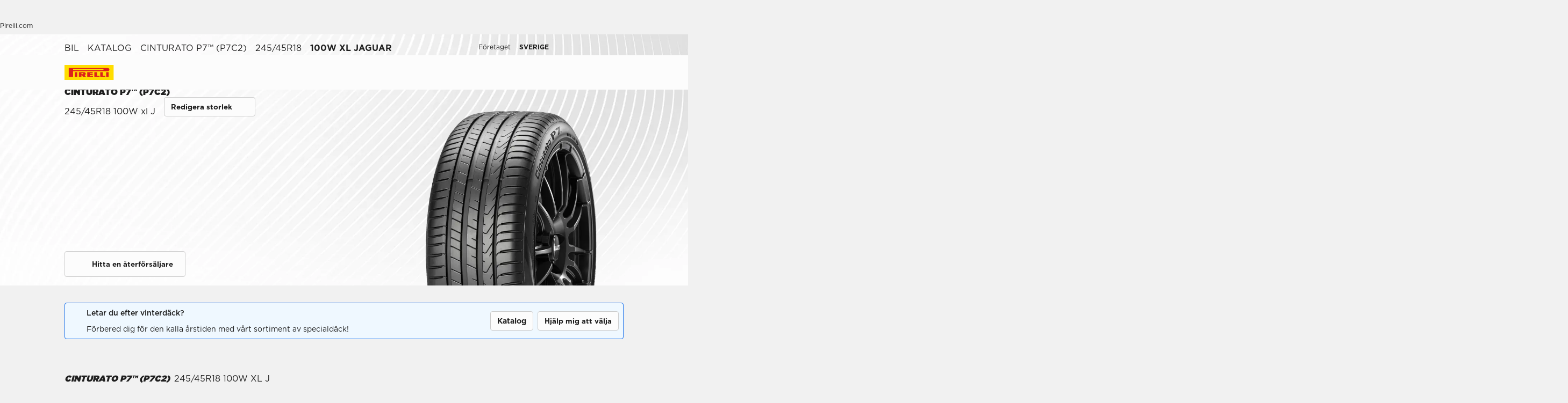

--- FILE ---
content_type: text/css; charset=UTF-8
request_url: https://www.pirelli.com/tyres/car/next/assets/_next/static/css/7cc61dec04aac74e.css
body_size: 871
content:
.style_cta__theme--dark__LHrSY{background:var(--black)}.style_cta__background--white__1kvPU{background:#fff}.style_cta__background--grey__e3nN1{background:var(--neutral_200)}.style_cta__background--dark__JNTLG{background:var(--neutral_950)}.style_cta__background--black__tV3yG{background:var(--neutral_900)}.style_cta__background--transparent__u87Po{background:rgba(0,0,0,0)}.style_cta__wrapper__e9uKT.style_boxed__EJj1a .style_cta__wW8wV{background:var(--white);border-radius:4px;margin:0 auto;padding:40px 52px}@media only screen and (max-width:1023px){.style_cta__wrapper__e9uKT.style_boxed__EJj1a .style_cta__wW8wV{padding:24px}}@media only screen and (max-width:767px){.style_cta__wrapper__e9uKT.style_boxed__EJj1a .style_cta__wW8wV{padding:20px}}.style_cta__wrapper__e9uKT.style_boxed__EJj1a.style_cta__theme--dark__LHrSY{background:var(--black)}.style_cta__wrapper__e9uKT.style_boxed__EJj1a.style_cta__theme--dark__LHrSY .style_cta__wW8wV{background:var(--neutral_950)}.style_cta__wrapper__e9uKT.logoMargin p{margin:20% 0 0}@media only screen and (max-width:1023px){.style_cta__wrapper__e9uKT.logoMargin p{margin:25% 0 0}}@media only screen and (max-width:767px){.style_cta__wrapper__e9uKT.logoMargin p{margin:45% 0 0}}@media only screen and (max-width:992px)and (max-height:659px){.style_cta__wrapper__e9uKT.logoMargin p{margin:50% 0 0}}.style_cta__wW8wV{padding:32px 0}@media only screen and (min-width:1440px){.style_cta__wW8wV{padding:48px 0}}@media only screen and (min-width:1024px){.style_cta__wW8wV{display:flex;flex-flow:row wrap;align-items:center}.style_cta--aligncenter__lP8FP .style_cta__wW8wV{display:block;text-align:center}}.style_cta--extrapadding__EAKjM .style_cta__wW8wV{padding:64px 0}@media only screen and (min-width:1440px){.style_cta--extrapadding__EAKjM .style_cta__wW8wV{padding:96px 0}}.style_cta__content__F7uAL{margin-bottom:24px}@media only screen and (min-width:1024px){.style_cta__content__F7uAL{flex:1 1 0px;min-width:0;margin-bottom:0}.style_cta--aligncenter__lP8FP .style_cta__content__F7uAL{margin-bottom:48px}}.style_cta__content__F7uAL .style_titleContainer__yj5jH{display:flex;align-items:center}.style_cta__content__F7uAL .style_titleContainer__yj5jH span{margin:0 8px 8px 0}.style_cta__content__F7uAL.style_smallMargin__8fB4y{margin-bottom:16px}@media only screen and (min-width:1024px){.style_cta--aligncenter__lP8FP .style_cta__content__F7uAL.style_smallMargin__8fB4y{margin-bottom:16px}}.style_cta--aligncenter__lP8FP .style_cta__text__jphlV{text-align:center!important}.style_cta__title__s9AKD{margin-bottom:8px}.style_cta--aligncenter__lP8FP .style_cta__title__s9AKD{text-align:center}.style_cta__tag__1HQCF{margin-bottom:8px}.style_cta--aligncenter__lP8FP .style_cta__tag__1HQCF{text-align:center}.style_cta__action__TvL1V{display:flex;flex-wrap:wrap;margin-bottom:-12px;margin-left:-12px}.style_cta__action__TvL1V>*{margin-bottom:12px;margin-left:12px}@media only screen and (min-width:1024px){.style_cta__action__TvL1V{flex:0 0 auto;max-width:100%;padding-left:24px}.style_cta__action__TvL1V.style_onlyCtas__usEl1{padding-left:0}.reverseContent .style_cta__action__TvL1V{padding-right:24px;padding-left:0}.reverseContent .style_cta__action__TvL1V.style_onlyCtas__usEl1{padding-right:0}.reverseContent .style_cta--aligncenter__lP8FP .style_cta__action__TvL1V,.style_cta--aligncenter__lP8FP .style_cta__action__TvL1V{padding-left:0}}.style_cta--aligncenter__lP8FP .style_cta__action__TvL1V{text-align:center;justify-content:center}@media only screen and (min-width:1024px){.style_cta--aligncenter__lP8FP .style_cta__action__TvL1V{flex-direction:row;flex-wrap:wrap}}

--- FILE ---
content_type: text/css; charset=UTF-8
request_url: https://www.pirelli.com/tyres/car/next/assets/_next/static/css/fe3f68743504a5f5.css
body_size: 504
content:
.style_highlightsList__2H8jR{position:relative;display:flex;justify-content:space-around;flex-wrap:wrap;align-content:center}@media only screen and (max-width:767px){.style_highlightsList__2H8jR{display:block;justify-content:unset;flex-wrap:unset;align-content:unset}}.style_highlightsList__2H8jR .style_item__1JJXG{padding:0 16px;max-width:25%}@media only screen and (max-width:1439px){.style_highlightsList__2H8jR .style_item__1JJXG{max-width:30%}}@media only screen and (max-width:767px){.style_highlightsList__2H8jR .style_item__1JJXG{display:flex;flex-wrap:nowrap;align-items:center;width:100%;max-width:100%;padding:0;justify-content:flex-start;margin:0 0 16px}.style_highlightsList__2H8jR .style_item__1JJXG:last-child{margin:0}}.style_highlightsList__2H8jR .style_item__1JJXG .style_customIcon__3HGDc{position:relative;background:var(--primary_500);height:56px;width:56px;border-radius:50%;margin:0 auto 16px}@media only screen and (max-width:767px){.style_highlightsList__2H8jR .style_item__1JJXG .style_customIcon__3HGDc{height:38px;width:38px;margin:0 8px 0 0;min-width:38px;min-height:38px}}.style_highlightsList__2H8jR .style_item__1JJXG .style_customIcon__3HGDc span{position:absolute;left:50%;top:50%;transform:translate(-50%,-50%)}.style_highlightsList__2H8jR .style_item__1JJXG label{text-transform:uppercase}

--- FILE ---
content_type: text/css; charset=UTF-8
request_url: https://www.pirelli.com/tyres/car/next/assets/_next/static/css/c928a0864ad9303f.css
body_size: 7967
content:
.style_ParallaxImage__head__vhyoP{width:65%;max-width:1450px}.style_ParallaxImage__title__UvyAE{margin-bottom:8px}@media only screen and (min-width:1024px){.style_ParallaxImage__title__UvyAE{margin-bottom:16px}}.style_ParallaxImage__tag__ke14U{text-transform:uppercase;margin-bottom:8px}@media only screen and (min-width:1024px){.style_ParallaxImage__tag__ke14U{margin-bottom:16px}}.style_ParallaxImage__box__title__9FQ0y{margin-bottom:8px}@media only screen and (min-width:768px){.style_ParallaxImage__box__title__9FQ0y{margin-bottom:16px}}.style_ParallaxImage__imgs___Lcyu{position:relative;margin-bottom:-32px}@media only screen and (min-width:768px){.style_ParallaxImage__imgs___Lcyu{margin-bottom:0}}.style_ParallaxImage__imgs___Lcyu>*{overflow:hidden}.style_ParallaxImage__img_1_1__82u90{width:37.5%;position:absolute;bottom:64px;right:0;z-index:3}.style_ParallaxImage__img_1_1__82u90:before{float:left;padding-top:calc(100%*1/1);content:""}.style_ParallaxImage__img_1_1__82u90:after{display:block;content:"";clear:both}@media only screen and (min-width:768px){.style_ParallaxImage__img_1_1__82u90{width:25%;bottom:-64px;right:12.5%}}@media only screen and (min-width:1024px){.style_ParallaxImage__img_1_1__82u90{width:25%;right:8.3333333333%;bottom:-88px}}.style_ParallaxImage__box--right__EVVEz .style_ParallaxImage__img_1_1__82u90{z-index:3;width:50%;position:absolute;right:0;bottom:-90px}@media only screen and (min-width:768px){.style_ParallaxImage__box--right__EVVEz .style_ParallaxImage__img_1_1__82u90{width:25%;right:12.5%;bottom:-64px}}@media only screen and (min-width:1024px){.style_ParallaxImage__box--right__EVVEz .style_ParallaxImage__img_1_1__82u90{width:25%;right:16.6666666667%}}.style_ParallaxImage__img_5_4__BFNAO{position:relative;z-index:1;width:87.5%}.style_ParallaxImage__img_5_4__BFNAO:before{float:left;padding-top:calc(100%*4/5);content:""}.style_ParallaxImage__img_5_4__BFNAO:after{display:block;content:"";clear:both}@media only screen and (min-width:768px){.style_ParallaxImage__img_5_4__BFNAO{width:62.5%;margin:0 0 0 auto}}@media only screen and (min-width:1024px){.style_ParallaxImage__img_5_4__BFNAO{width:58.3333333333%;margin:0 16.6666666667% 0 auto}}.style_ParallaxImage__box--right__EVVEz .style_ParallaxImage__img_5_4__BFNAO{z-index:2;width:62.5%;top:-32px}@media only screen and (min-width:768px){.style_ParallaxImage__box--right__EVVEz .style_ParallaxImage__img_5_4__BFNAO{top:0;width:50%;margin:0 auto 0 0}}@media only screen and (min-width:1024px){.style_ParallaxImage__box--right__EVVEz .style_ParallaxImage__img_5_4__BFNAO{width:41.6666666667%;margin:0 0 0 16.6666666667%}}.style_ParallaxImage__img_16_9__9g1ti{position:relative;z-index:2;width:62.5%;left:12.5%;top:-32px}.style_ParallaxImage__img_16_9__9g1ti:before{float:left;padding-top:calc(100%*9/16);content:""}.style_ParallaxImage__img_16_9__9g1ti:after{display:block;content:"";clear:both}@media only screen and (min-width:768px){.style_ParallaxImage__img_16_9__9g1ti{width:50%;position:absolute;bottom:-64px;left:0;top:auto}}@media only screen and (min-width:1024px){.style_ParallaxImage__img_16_9__9g1ti{width:50%;bottom:-144px;left:-120px}}.style_ParallaxImage__box--right__EVVEz .style_ParallaxImage__img_16_9__9g1ti{z-index:1;width:87.5%;left:0;top:0;position:relative;margin:0 0 0 auto}@media only screen and (min-width:768px){.style_ParallaxImage__box--right__EVVEz .style_ParallaxImage__img_16_9__9g1ti{width:62.5%;margin:0 0 0 auto;top:-112px}}@media only screen and (min-width:1024px){.style_ParallaxImage__box--right__EVVEz .style_ParallaxImage__img_16_9__9g1ti{width:58.3333333333%;transform:translateX(120px)}}.style_ParallaxImage__box__text__B32Ps{margin-top:24px;width:100%}@media only screen and (min-width:768px){.style_ParallaxImage__box__text__B32Ps{width:50%;margin:88px 0 0 auto}}@media only screen and (min-width:1024px){.style_ParallaxImage__box__text__B32Ps{width:33.3333333333%;padding-right:8.3333333333%;box-sizing:initial;margin:168px 0 0 auto}}.style_ParallaxImage__box--right__EVVEz .style_ParallaxImage__box__text__B32Ps{margin-top:146px}@media only screen and (min-width:768px){.style_ParallaxImage__box--right__EVVEz .style_ParallaxImage__box__text__B32Ps{width:37.5%;margin:-64px auto 0 0}}@media only screen and (min-width:1024px){.style_ParallaxImage__box--right__EVVEz .style_ParallaxImage__box__text__B32Ps{width:25%;margin:-64px auto 0 16.6666666667%}}.style_ParallaxImage__img__MAzCr{position:absolute;width:100%;height:100%}.style_ParallaxImage__img_1_1__82u90 .style_ParallaxImage__img__MAzCr.js_imgTraslate{height:calc(100% + 120px);transform:translateY(0)}.style_ParallaxImage__img_16_9__9g1ti .style_ParallaxImage__img__MAzCr.js_imgTraslate,.style_ParallaxImage__img_5_4__BFNAO .style_ParallaxImage__img__MAzCr.js_imgTraslate{height:150%;transform:translateY(0)}.style_ltfp__title__ELF55{margin-bottom:16px}.style_ltfp__title__ELF55 .light-text{font-weight:400}.style_popUp__text__nlLIj{margin-bottom:16px}.style_contentWrapper__aH6tO{padding:0 16px}.style_popUp__btns__IRn96.style_align-center__Y2t6R{text-align:center}.style_popUp__btns__IRn96.style_align-left__kjNc1{text-align:left}.style_popUp__btns__IRn96.style_align-right___g2MP{text-align:right}.style_popUp__btns__IRn96 .style_btn__W5aiu{margin:16px 8px 0}.style_popUp__btns__IRn96 .style_btn__W5aiu:first-child{margin-left:0}.style_popUp__btns__IRn96.style_onlyOne__l_sBj .style_btn__W5aiu{margin:16px 0 0}.style_review__showMore__5vp5Y{text-align:center}.style_noReviews__Or29Z{padding:80px 0;text-align:center}.style_sizeSelector__dG7Sl{background:rgba(0,0,0,0)}.style_sizeSelector__dG7Sl *,.style_sizeSelector__dG7Sl :after,.style_sizeSelector__dG7Sl :before{box-sizing:border-box}.style_sizeSelector__dG7Sl .style_content__I2aRf{padding:40px 52px;background:var(--white);border-radius:4px}@media only screen and (max-width:1023px){.style_sizeSelector__dG7Sl .style_content__I2aRf{padding:24px}}@media only screen and (max-width:767px){.style_sizeSelector__dG7Sl .style_content__I2aRf{padding:20px}}.style_sizeSelector__dG7Sl a{text-decoration:none;-webkit-text-size-adjust:none}.style_sizeSelector__dG7Sl .style_intro__uYOAP{border-radius:4px;display:flex;justify-content:space-between;align-items:center;padding:0;flex-wrap:wrap;gap:0;overflow:visible}@media only screen and (max-width:1023px){.style_sizeSelector__dG7Sl .style_intro__uYOAP{flex-direction:column}}.style_sizeSelector__dG7Sl .style_intro__uYOAP .style_textWrapper__r_Pp5{width:50%;padding-bottom:40px}.style_sizeSelector__dG7Sl .style_intro__uYOAP .style_textWrapper__r_Pp5 a{text-decoration:underline}@media only screen and (max-width:1023px){.style_sizeSelector__dG7Sl .style_intro__uYOAP .style_textWrapper__r_Pp5{width:100%}}@media only screen and (max-width:767px){.style_sizeSelector__dG7Sl .style_intro__uYOAP .style_textWrapper__r_Pp5{padding-bottom:24px}}.style_sizeSelector__dG7Sl .style_intro__uYOAP .style_textWrapper__r_Pp5 .style_title__qsdF1{margin-bottom:8px}.style_sizeSelector__dG7Sl .style_intro__uYOAP .style_textWrapper__r_Pp5 .style_subtitle__o3BNF{margin:8px 8px 0 0;display:inline}@media only screen and (max-width:1023px){.style_sizeSelector__dG7Sl .style_intro__uYOAP .style_textWrapper__r_Pp5 .style_subtitle__o3BNF{margin:8px 0 0;display:block}}.style_sizeSelector__dG7Sl .style_intro__uYOAP .style_textWrapper__r_Pp5 .style_openModal__Gk6QF{cursor:pointer;text-decoration:underline}@media only screen and (max-width:1023px){.style_sizeSelector__dG7Sl .style_intro__uYOAP .style_textWrapper__r_Pp5 .style_openModal__Gk6QF{display:block}}.style_sizeSelector__dG7Sl .style_intro__uYOAP .style_textWrapper__r_Pp5.style_disabled__NyzSk{opacity:.3}.style_sizeSelector__dG7Sl .style_intro__uYOAP .style_buttonWrapper__vrjQT{opacity:1;display:block;width:-webkit-fit-content;width:-moz-fit-content;width:fit-content;width:50%;align-self:flex-end;padding:0 0 0 5%}@media only screen and (max-width:1023px){.style_sizeSelector__dG7Sl .style_intro__uYOAP .style_buttonWrapper__vrjQT{width:100%;max-width:100%;padding:0;margin-top:16px}}.style_sizeSelector__dG7Sl .style_intro__uYOAP .style_gridContainer__k4Xi2{width:100%;padding:0;margin:0;display:flex;flex-wrap:wrap;grid-column-gap:8px;grid-row-gap:8px;justify-content:flex-end}@media only screen and (max-width:1023px){.style_sizeSelector__dG7Sl .style_intro__uYOAP .style_gridContainer__k4Xi2{justify-content:flex-start}}.style_sizeSelector__dG7Sl .style_intro__uYOAP .style_gridContainer__k4Xi2 .style_disabled__NyzSk{opacity:.3;pointer-events:none}.style_sizeSelector__dG7Sl .style_intro__uYOAP .style_gridContainer__k4Xi2 .style_disabled__NyzSk:hover{opacity:.3}@media only screen and (min-width:1024px){.style_sizeSelector__dG7Sl .style_intro__uYOAP .style_gridContainer__k4Xi2 .style_sizeBtn___tANo{width:80px}}@media only screen and (max-height:800px)and (min-width:1024px){.style_sizeSelector__dG7Sl .style_intro__uYOAP .style_gridContainer__k4Xi2 button{max-width:calc(20% - 8px)}}@media only screen and (max-width:1023px){.style_sizeSelector__dG7Sl .style_intro__uYOAP .style_gridContainer__k4Xi2 button{width:100%;max-width:calc(20% - 8px)}}@media only screen and (max-width:767px){.style_sizeSelector__dG7Sl .style_intro__uYOAP .style_gridContainer__k4Xi2 button{max-width:calc(25% - 8px)}}.style_sizeSelector__dG7Sl .style_intro__uYOAP .style_noSizeSvg__C9xqn{display:flex;width:50%;justify-content:center;align-items:center}.style_sizeSelector__dG7Sl .style_intro__uYOAP .style_openMeasures__WvW3b{margin:12px 0 0 auto;display:flex;align-items:center;justify-content:flex-end;transition:all .3s}@media only screen and (max-width:1023px){.style_sizeSelector__dG7Sl .style_intro__uYOAP .style_openMeasures__WvW3b{margin:16px auto 0 0}}.style_sizeSelector__dG7Sl .style_intro__uYOAP .style_openMeasures__WvW3b svg{margin:0 0 0 8px}.style_sizeSelector__dG7Sl .style_allSizes__2Bnlv{height:0;position:relative;transition:height .3s ease-out,overflow .1s .3s;overflow:hidden;max-height:240px;width:100%}@media only screen and (max-width:1799px){.style_sizeSelector__dG7Sl .style_allSizes__2Bnlv{max-height:228px}}@media only screen and (max-width:767px){.style_sizeSelector__dG7Sl .style_allSizes__2Bnlv{max-height:204px}}.style_sizeSelector__dG7Sl .style_allSizes__2Bnlv .style_scrollWrapper____lqE{height:auto;transition:height .3s ease-out;background:var(--neutral_100);display:flex;transition:all .2s;flex-wrap:wrap;align-content:flex-start;width:100%;padding:24px 0 0 24px;border-radius:4px 0 4px 4px}@media only screen and (max-width:1023px){.style_sizeSelector__dG7Sl .style_allSizes__2Bnlv .style_scrollWrapper____lqE{border-radius:0 4px 4px 4px}}.style_sizeSelector__dG7Sl .style_allSizes__2Bnlv .style_scrollWrapper____lqE .style_singleItem__88HLx{position:relative;visibility:visible;display:block;padding:0;column-gap:unset;column-count:unset;visibility:hidden;width:12.5%;margin:0 0 32px}@media only screen and (max-width:1299px){.style_sizeSelector__dG7Sl .style_allSizes__2Bnlv .style_scrollWrapper____lqE .style_singleItem__88HLx{width:20%}}@media only screen and (max-width:1023px){.style_sizeSelector__dG7Sl .style_allSizes__2Bnlv .style_scrollWrapper____lqE .style_singleItem__88HLx{width:25%}}@media only screen and (max-width:767px){.style_sizeSelector__dG7Sl .style_allSizes__2Bnlv .style_scrollWrapper____lqE .style_singleItem__88HLx{width:33.3333333333%}}.style_sizeSelector__dG7Sl .style_allSizes__2Bnlv .style_scrollWrapper____lqE .style_singleItem__88HLx div{padding:0}.style_sizeSelector__dG7Sl .style_allSizes__2Bnlv.style_show__R7N4G .style_scrollWrapper____lqE .style_singleItem__88HLx{visibility:visible}.style_sizeSelector__dG7Sl.style_activeSizes__zeR_i .style_allSizes__2Bnlv{overflow-y:auto}.style_sizeSelector__dG7Sl.style_activeSizes__zeR_i .style_openMeasures__WvW3b{background:var(--neutral_100);border-radius:4px 4px 0 0}.style_sizeSelector__dG7Sl.style_onlyRim___vWrk .style_textWrapper__r_Pp5{padding:0}.style_sizeSelector__dG7Sl.style_onlyRim___vWrk .style_intro__uYOAP .style_buttonWrapper__vrjQT{align-self:center}.style_sizeSelector__dG7Sl.style_dark__9YlD8{background:#000}.style_sizeSelector__dG7Sl.style_dark__9YlD8 .style_content__I2aRf{background:var(--neutral_950)}.style_sizeSelector__dG7Sl.style_dark__9YlD8.style_activeSizes__zeR_i .style_openMeasures__WvW3b,.style_sizeSelector__dG7Sl.style_dark__9YlD8.style_activeSizes__zeR_i .style_scrollWrapper____lqE{background:var(--neutral_900)}.style_scrollableContainer__CG00x{position:relative;height:100%}.style_scrollableContainer__CG00x .style_modalDescription__NrrCP{margin:16px 0}.style_scrollableContainer__CG00x .style_linkModal___LuOd{display:flex;align-items:center;gap:4px}.style_scrollableContainer__CG00x .style_customSwiper__jr_8H{position:relative;margin:104px 0 40px}.style_scrollableContainer__CG00x .style_customSwiper__jr_8H.style_smallMargin__xTgkV{margin:32px 0 0}.style_scrollableContainer__CG00x .style_customSwiper__navigation__next__cJNbx,.style_scrollableContainer__CG00x .style_customSwiper__navigation__prev__me5F9{position:absolute;top:15%;z-index:10}.style_scrollableContainer__CG00x .style_customSwiper__navigation__prev__me5F9{left:0}.style_scrollableContainer__CG00x .style_customSwiper__navigation__next__cJNbx{right:0}.style_scrollableContainer__CG00x .style_swiper__svg__2gXN7{text-align:center;margin-bottom:24px;position:relative;font-size:0}.style_scrollableContainer__CG00x .style_swiper__svg__2gXN7 svg{width:220px;height:auto;display:block;margin:0 auto}@media only screen and (min-width:1440px){.style_scrollableContainer__CG00x .style_swiper__svg__2gXN7 svg{width:280px}}@media only screen and (max-width:374px){.style_scrollableContainer__CG00x .style_swiper__svg__2gXN7 svg{width:150px}}.style_scrollableContainer__CG00x .style_swiper__title__HbV8i{visibility:hidden;margin:0 auto;max-width:calc(100% - 72px)}.style_scrollableContainer__CG00x .swiper-slide-active .style_swiper__title__HbV8i{visibility:visible}.style_ScrollChoice__wrapper__hrj9G{overflow:hidden;max-width:1600px}.style_ScrollChoice__NQSqK{position:relative;height:60vh;width:100%;background-color:var(--neutral_950)}@media only screen and (min-width:768px){.style_ScrollChoice__NQSqK{height:auto;aspect-ratio:1.25}@supports not (aspect-ratio:1/1){.style_ScrollChoice__NQSqK:before{float:left;padding-top:calc(100%*4/5);content:""}.style_ScrollChoice__NQSqK:after{display:block;content:"";clear:both}}}@media only screen and (min-width:1024px){.style_ScrollChoice__NQSqK{aspect-ratio:2.3333333333}@supports not (aspect-ratio:1/1){.style_ScrollChoice__NQSqK:before{float:left;padding-top:calc(100%*9/21);content:""}.style_ScrollChoice__NQSqK:after{display:block;content:"";clear:both}}}.style_ScrollChoice__img__ZyCK3{position:absolute;width:100%;z-index:1;opacity:0;transition:opacity .4s;height:100%}.style_ScrollChoice__img__ZyCK3.style_xActive__T9X1q{opacity:1}.style_ScrollChoice__img__overlay__JdTak{position:absolute;z-index:2;top:0;width:100%;height:100%;background:linear-gradient(.491turn,#000000 4.97%,rgba(0,0,0,0) 66.36%);opacity:.9}.style_ScrollChoice__text__aGhoi{position:absolute;z-index:3;top:0;left:50%;transform:translateX(-50%);box-sizing:border-box;padding:40px 0}@media only screen and (min-width:768px){.style_ScrollChoice__text__aGhoi{padding:48px 0}}@media only screen and (min-width:1024px){.style_ScrollChoice__text__aGhoi{padding:60px 0}}@media only screen and (min-width:1440px){.style_ScrollChoice__text__aGhoi{padding:80px 0}}@media only screen and (min-width:1800px){.style_ScrollChoice__text__aGhoi{padding:100px 0}}@media only screen and (min-width:1920px){.style_ScrollChoice__text__aGhoi{padding:160px 0}}.style_ScrollChoice__title__O1PxS{margin:0}@media only screen and (min-width:768px){.style_ScrollChoice__title__O1PxS{width:70%}}@media only screen and (min-width:1440px){.style_ScrollChoice__title__O1PxS{width:50%}}.style_ScrollChoice__slider__wrapper__y3VIv{position:absolute;z-index:3;bottom:0;width:100%}.style_ScrollChoice__slider__trmqg{box-sizing:border-box!important;max-width:1450px;margin:0 auto;padding:0}@media only screen and (max-width:1799px){.style_ScrollChoice__slider__trmqg{max-width:none;padding:0 120px}}@media only screen and (max-width:1199px){.style_ScrollChoice__slider__trmqg{padding:0 40px}}@media only screen and (max-width:1023px){.style_ScrollChoice__slider__trmqg{padding:0 24px}}@media only screen and (max-width:767px){.style_ScrollChoice__slider__trmqg{padding:0 20px}}.style_ScrollChoice__slider__trmqg>div{overflow:visible}.style_ScrollChoice__slider__trmqg>div .swiper-slide{height:auto;border-radius:4px;transition:all .2s}@media only screen and (min-width:992px){.style_ScrollChoice__slider__trmqg>div .swiper-slide:hover{transform:scale(1.01)!important;box-shadow:0 12px 16px -4px rgba(31,31,31,.1),0 4px 6px -2px rgba(31,31,31,.05)}}.style_ScrollChoice__slider__trmqg>div .swiper-slide a>div,.style_ScrollChoice__slider__trmqg>div .swiper-slide>div{height:100%}@media only screen and (min-width:1024px){.style_ScrollChoice__slider--2__3a_dF .swiper-wrapper{justify-content:center}}.style_soundExperience__fliIq{position:relative;height:auto;padding:var(--spacing_6xl) 0}.style_soundExperience__fliIq .style_content__jSFDr{z-index:1}.style_soundExperience__fliIq .style_description__cZJmC{margin:16px 0}.style_soundExperience__fliIq .style_tracksContainer__B1__q{margin:var(--spacing_7xl) 0;display:flex;justify-content:center;align-items:flex-end}@media only screen and (max-width:1023px){.style_soundExperience__fliIq .style_tracksContainer__B1__q{display:block;width:100%}}.style_soundExperience__fliIq .style_tracksContainer__B1__q .style_item__pgEt_{position:relative;display:block;max-width:400px;width:100%;text-align:center;margin:0 5%}@media only screen and (max-width:1023px){.style_soundExperience__fliIq .style_tracksContainer__B1__q .style_item__pgEt_{margin:0 auto 64px}}@media only screen and (max-width:767px){.style_soundExperience__fliIq .style_tracksContainer__B1__q .style_item__pgEt_{margin:0 auto 24px}}.style_soundExperience__fliIq .style_tracksContainer__B1__q .style_item__pgEt_ .style_interaction__D1f2q{margin:0 auto}.style_soundExperience__fliIq .style_tracksContainer__B1__q .style_item__pgEt_ .style_interaction__D1f2q.style_inactive__Av20n span{color:var(--mainColor)!important}.style_soundExperience__fliIq .style_tracksContainer__B1__q .style_item__pgEt_ .style_interaction__D1f2q.style_inactive__Av20n path{stroke:var(--mainColor)!important}.style_soundExperience__fliIq .style_tracksContainer__B1__q .style_wave__fVSs2{margin:0 0 var(--spacing_2xl) 0}.style_soundExperience__fliIq canvas{pointer-events:none}.style_soundExperience__fliIq.style_fullHeight__OEGIo{min-height:100svh;min-height:100vh}@media only screen and (max-width:1023px){.style_soundExperience__fliIq.style_fullHeight__OEGIo{min-height:calc(100svh - 64px);min-height:calc(100vh - 64px)}}@media only screen and (max-width:767px){.style_soundExperience__fliIq.style_fullHeight__OEGIo{min-height:calc(100svh - 64px - 72px);min-height:calc(100vh - 64px - 72px)}}.style_audioTrack__cLANK{position:relative}.style_stickyInfoBar__r_r7p{background:var(--white);width:100%;height:64px;position:fixed;top:0;z-index:104;left:0;transform:translateY(-100%);transition:transform .3s}.style_stickyInfoBar__r_r7p .style_content__s8m1G{display:flex;align-items:center;height:100%}.style_stickyInfoBar__r_r7p .style_content__s8m1G .style_logoWrapper__kx2il{margin:0 16px 0 0}@media only screen and (max-width:767px){.style_stickyInfoBar__r_r7p .style_content__s8m1G .style_logoWrapper__kx2il{margin:0 auto 0 0}}.style_stickyInfoBar__r_r7p .style_content__s8m1G .style_fastAction__xbk_u{margin:0 0 0 8px;overflow:hidden;transition:max-width .5s,padding .3s,border .3s,margin .3s ease-out .1s,opacity .1s .05s}.style_stickyInfoBar__r_r7p .style_activeSectionContainer__zMyCQ{max-width:50%;height:32px;margin:0 auto 0 0;padding:0 14px;display:flex;align-items:center;cursor:pointer;position:relative;opacity:1;transform:translateY(0);transition:all .15s}.style_stickyInfoBar__r_r7p .style_activeSectionContainer__zMyCQ .style_label__heU_1{margin:0 4px;cursor:pointer}.style_stickyInfoBar__r_r7p .style_activeSectionContainer__zMyCQ .style_dropdown__cVJjb{position:absolute;background:var(--white);border-radius:0 0 4px 4px;height:auto;max-height:0;overflow:hidden;transition:all .3s ease-out;padding:0 16px;left:0;top:44px;min-width:100%}@media only screen and (max-width:1023px){.style_stickyInfoBar__r_r7p .style_activeSectionContainer__zMyCQ .style_dropdown__cVJjb{top:40px}}.style_stickyInfoBar__r_r7p .style_activeSectionContainer__zMyCQ .style_dropdown__cVJjb span{display:block;cursor:pointer;white-space:nowrap}.style_stickyInfoBar__r_r7p .style_activeSectionContainer__zMyCQ .style_dropdown__cVJjb span:not(.style_stickyInfoBar__r_r7p .style_activeSectionContainer__zMyCQ .style_dropdown__cVJjb span:last-of-type){margin-bottom:24px}.style_stickyInfoBar__r_r7p .style_activeSectionContainer__zMyCQ .style_dropdown__cVJjb.style_active__IHu9b{max-height:500px;padding:8px 16px 16px}.style_stickyInfoBar__r_r7p .style_activeSectionContainer__zMyCQ.style_hide__OXdTI{opacity:0;cursor:none;pointer-events:none;transform:translateY(10px)}.style_stickyInfoBar__r_r7p .style_activeSectionContainer__zMyCQ.style_hide__OXdTI svg{opacity:0}.style_stickyInfoBar__r_r7p.style_show__K_8c1{transform:translateY(0)}.style_stickyInfoBar__r_r7p.style_underHeader__hhdo1{top:97px;transition:top .25s ease-out,background .2s;transform:translateY(0);background:rgba(0,0,0,0)}@media only screen and (max-width:1299px){.style_stickyInfoBar__r_r7p.style_underHeader__hhdo1{top:64px}.style_stickyInfoBar__r_r7p.style_underHeader__hhdo1 .style_content__s8m1G{margin:0 40px}}@media only screen and (max-width:1023px){.style_stickyInfoBar__r_r7p.style_underHeader__hhdo1 .style_content__s8m1G{margin:0 auto}}.style_stickyInfoBar__r_r7p.style_underHeader__hhdo1.style_show__K_8c1{top:0;background:var(--white)}.style_stickyInfoBar__r_r7p.style_underHeader_customLanding__lxx90{width:100%;top:unset;bottom:0}@media only screen and (min-width:390px){.style_stickyInfoBar__r_r7p.style_underHeader_customLanding__lxx90{top:0;bottom:unset}}.style_stickyInfoBar__r_r7p.style_underHeader_customLanding__lxx90 .style_content__s8m1G{justify-content:flex-end}.style_stickyInfoBar__r_r7p.style_hideActions__pY7G5 .style_content__s8m1G .style_fastAction__xbk_u:not(.style_custom__ULRtV){transition:max-width .3s,padding .3s,border .3s,margin .3s ease-out .1s,opacity .1s .05s;max-width:0;padding:0;border:0;margin:0}.style_scrolldiv__H3Zxl{position:relative;overflow-x:hidden;-ms-overflow-style:none;scrollbar-width:none}.style_scrolldiv__H3Zxl::-webkit-scrollbar{display:none}.style_scrolldiv__wrapper__cQfzD{cursor:-webkit-grab;cursor:grab}.style_scrolldiv__wrapper__cQfzD:active{cursor:-webkit-grabbing;cursor:grabbing}.style_scrolldiv__wrapper__cQfzD:after,.style_scrolldiv__wrapper__cQfzD:before{content:"";position:absolute;top:0;height:calc(100% - 1px);width:50px;opacity:0;transition:opacity .3s ease;pointer-events:none;z-index:1}.style_scrolldiv__wrapper__cQfzD:before{left:0;background:linear-gradient(90deg,#f1f1f1 10.2%,rgba(241,241,241,0) 126%,rgba(241,241,241,0) 0)}.style_scrolldiv__wrapper__cQfzD:after{right:0;background:linear-gradient(270deg,#f1f1f1 10.2%,rgba(241,241,241,0) 126%,rgba(241,241,241,0) 0)}.style_scrolldiv__wrapper__cQfzD.style_xEndScroll__P22gM:after,.style_scrolldiv__wrapper__cQfzD.style_xStartScroll__I6YdM:before{opacity:1}.style_submenu__wrapper__1m111{position:relative}.style_submenu__wrapper__1m111:before{content:"";height:1px;width:100%;background:#ccc;position:absolute;left:0;bottom:0;display:block;z-index:1}.style_submenu__zEiYH{display:flex;justify-content:center}.style_submenu__link__cMdcy{text-decoration:none;padding:16px 0;margin:0 16px;position:relative}@media only screen and (min-width:992px){.style_submenu__link__cMdcy:hover{font-weight:500!important}}.style_submenu__link__cMdcy span{white-space:nowrap}.style_submenu__link--active__EgckD{font-weight:700}.style_submenu__link--active__EgckD:before{content:"";height:1px;width:100%;background:#000;position:absolute;left:0;bottom:0;display:block;z-index:12}.style_SwiperSolo__wrapper__2iU47{background:#000;position:relative}.style_SwiperSolo__wrapper__2iU47.style_SwiperSolo__wrapper--border__mZ1oZ:after,.style_SwiperSolo__wrapper__2iU47.style_SwiperSolo__wrapper--border__mZ1oZ:before{content:"";background:#000;position:absolute;height:40px;width:20px;top:-40px}@media only screen and (min-width:768px){.style_SwiperSolo__wrapper__2iU47.style_SwiperSolo__wrapper--border__mZ1oZ:after,.style_SwiperSolo__wrapper__2iU47.style_SwiperSolo__wrapper--border__mZ1oZ:before{height:60px;top:-60px;width:24px}}@media only screen and (min-width:1024px){.style_SwiperSolo__wrapper__2iU47.style_SwiperSolo__wrapper--border__mZ1oZ:after,.style_SwiperSolo__wrapper__2iU47.style_SwiperSolo__wrapper--border__mZ1oZ:before{height:80px;top:-80px;width:40px}}@media only screen and (min-width:1200px){.style_SwiperSolo__wrapper__2iU47.style_SwiperSolo__wrapper--border__mZ1oZ:after,.style_SwiperSolo__wrapper__2iU47.style_SwiperSolo__wrapper--border__mZ1oZ:before{width:120px}}@media only screen and (min-width:1800px){.style_SwiperSolo__wrapper__2iU47.style_SwiperSolo__wrapper--border__mZ1oZ:after,.style_SwiperSolo__wrapper__2iU47.style_SwiperSolo__wrapper--border__mZ1oZ:before{width:calc((100% - 1450px)/2)}}.style_SwiperSolo__wrapper__2iU47.style_SwiperSolo__wrapper--border__mZ1oZ:before{right:0}.style_SwiperSolo__wrapper__2iU47.style_SwiperSolo__wrapper--border__mZ1oZ:after{left:0}.style_SwiperSolo__wrapper__2iU47.style_light__ehq5B{background:var(--neutral_200)}.style_SwiperSolo__wrapper__2iU47.style_boxed__wN_pL{border-radius:4px;padding:52px 40px 0;overflow:hidden}@media only screen and (max-width:1023px){.style_SwiperSolo__wrapper__2iU47.style_boxed__wN_pL{padding:0 24px}}@media only screen and (max-width:767px){.style_SwiperSolo__wrapper__2iU47.style_boxed__wN_pL{padding:0 24px}}.style_SwiperSolo__wrapper__2iU47.style_boxed__wN_pL .style_SwiperSolo__vzFJm{overflow:visible}.style_SwiperSolo__wrapper__2iU47.style_boxed__wN_pL .style_SwiperSolo__main__yGiwD{width:50%;padding:0 0 52px;margin:0}@media only screen and (max-width:1023px){.style_SwiperSolo__wrapper__2iU47.style_boxed__wN_pL .style_SwiperSolo__main__yGiwD{padding:0 0 36px;width:100%}}@media only screen and (max-width:767px){.style_SwiperSolo__wrapper__2iU47.style_boxed__wN_pL .style_SwiperSolo__main__yGiwD{padding:0 0 32px;overflow:hidden;transition:max-height .3s ease-out}}.style_SwiperSolo__wrapper__2iU47.style_boxed__wN_pL .style_SwiperSolo__title___zmbj{margin:0 0 32px}@media only screen and (max-width:1023px){.style_SwiperSolo__wrapper__2iU47.style_boxed__wN_pL .style_SwiperSolo__title___zmbj{margin:0 0 16px}}.style_SwiperSolo__wrapper__2iU47.style_boxed__wN_pL .style_SwiperSolo__img__yHPCa{position:absolute;height:calc(100% + 172px);width:calc(50% - 24px);right:-40px;bottom:-120px}@media only screen and (max-width:1023px){.style_SwiperSolo__wrapper__2iU47.style_boxed__wN_pL .style_SwiperSolo__img__yHPCa{bottom:0;right:0;position:relative;width:100%;height:400px;margin:0 0 36px}}@media only screen and (max-width:767px){.style_SwiperSolo__wrapper__2iU47.style_boxed__wN_pL .style_SwiperSolo__img__yHPCa{height:300px;margin:0 0 36px}}.style_SwiperSolo__wrapper__2iU47.style_boxed__wN_pL .style_SwiperSolo__vzFJm .style_withReadMore___E_s1{position:relative}.style_SwiperSolo__wrapper__2iU47.style_boxed__wN_pL .style_SwiperSolo__vzFJm .style_withReadMore___E_s1:after{content:"";position:absolute;height:30px;width:100%;background-image:linear-gradient(to bottom,rgba(241,241,241,0) 0,var(--neutral_200) 80%);bottom:0;left:0}.style_SwiperSolo__wrapper__2iU47.style_boxed__wN_pL .style_readMore__bk2HY{text-decoration:underline;margin:0 0 28px}.style_SwiperSolo__wrapper__2iU47.style_boxed__wN_pL .style_buttonsWrapper__BaK0V{position:relative;height:auto;display:flex;padding:24px 0 52px;width:50%;border-top:1px solid var(--neutral_400)}@media only screen and (max-width:1023px){.style_SwiperSolo__wrapper__2iU47.style_boxed__wN_pL .style_buttonsWrapper__BaK0V{width:100%;padding:24px 0 32px}}@media only screen and (max-width:767px){.style_SwiperSolo__wrapper__2iU47.style_boxed__wN_pL .style_buttonsWrapper__BaK0V{padding:16px 0 32px}}.style_SwiperSolo__wrapper__2iU47.style_boxed__wN_pL .style_buttonsWrapper__BaK0V .style_SwiperSolo__navigation__iHzNa{position:relative;bottom:0;top:0;transform:unset;left:0;margin:0 8px 0 0}.style_SwiperSolo__wrapper__2iU47.style_boxed__wN_pL .style_buttonsWrapper__BaK0V .style_storeButtons__oBFte{display:flex;height:44px;margin:0 0 0 auto}@media only screen and (max-width:767px){.style_SwiperSolo__wrapper__2iU47.style_boxed__wN_pL .style_buttonsWrapper__BaK0V .style_storeButtons__oBFte{height:36px}}.style_SwiperSolo__wrapper__2iU47.style_boxed__wN_pL .style_buttonsWrapper__BaK0V .style_storeButtons__oBFte .style_item__s3lr6{position:relative;height:inherit;width:118px;margin:0 0 0 12px}@media only screen and (max-width:1023px){.style_SwiperSolo__wrapper__2iU47.style_boxed__wN_pL .style_buttonsWrapper__BaK0V .style_storeButtons__oBFte .style_item__s3lr6{width:120px;margin:0 0 0 8px}}@media only screen and (max-width:767px){.style_SwiperSolo__wrapper__2iU47.style_boxed__wN_pL .style_buttonsWrapper__BaK0V .style_storeButtons__oBFte .style_item__s3lr6{width:86px}}.style_SwiperSolo__wrapper__2iU47.style_boxed__wN_pL .swiper{overflow:visible!important}.style_SwiperSolo__wrapper__2iU47.style_boxed__wN_pL .swiper-slide{flex-direction:row}@media only screen and (max-width:1023px){.style_SwiperSolo__wrapper__2iU47.style_boxed__wN_pL .swiper-slide{flex-direction:column;justify-content:flex-start}}.style_SwiperSolo__vzFJm{position:relative;width:100%;height:100%;min-height:400px;z-index:2}.style_SwiperSolo__vzFJm .swiper{height:100%;position:relative;z-index:3}.style_SwiperSolo__vzFJm .swiper-pagination{font-size:0;bottom:24px!important}.style_SwiperSolo__vzFJm .swiper-slide{opacity:0!important;transition-duration:.1s!important;height:auto!important;position:relative;display:flex;flex-direction:column;justify-content:space-between}.style_SwiperSolo__vzFJm .swiper-slide.swiper-slide-active{transition-duration:1.4s!important;opacity:1!important}.style_SwiperSolo__main__yGiwD{margin-bottom:24px;padding-top:24px;position:relative}@media only screen and (min-width:768px){.style_SwiperSolo__main__yGiwD{padding-top:32px;margin-bottom:32px;padding-right:12.5%;padding-left:12.5%}}@media only screen and (min-width:1024px){.style_SwiperSolo__main__yGiwD{padding-top:64px;margin-bottom:64px}}@media only screen and (min-width:1300px){.style_SwiperSolo__main__yGiwD{padding-right:8.3333333333%;padding-left:8.3333333333%}}.style_SwiperSolo__tag__GdKHj,.style_SwiperSolo__title___zmbj{margin-bottom:8px;display:block}.style_SwiperSolo__text__3caRp{display:block}.style_SwiperSolo__img__yHPCa{width:100%;height:40vh;position:relative}@media only screen and (min-width:1024px){.style_SwiperSolo__img__yHPCa{height:50vh}}.style_pagination__lXDa7{position:relative;height:16px;width:16px;display:inline-block;box-sizing:border-box;border:2px solid rgba(0,0,0,0);transition:border-color .3s ease-in-out;margin:0 8px;border-radius:50%;cursor:pointer}.style_pagination__lXDa7:before{content:"";height:8px;width:8px;position:absolute;background-color:#9e9e9e;top:2px;left:2px;border-radius:50%;transition:background-color .2s ease-in-out}.style_pagination__lXDa7:hover:before{background-color:#fff}.style_pagination--active__6aqF_{border:2px solid #fff}.style_pagination--active__6aqF_:before{background-color:#fff}.style_SwiperSolo__background_img__Z4vL_{z-index:1;width:100%;position:absolute;bottom:0;height:40vh}@media only screen and (min-width:1024px){.style_SwiperSolo__background_img__Z4vL_{height:50vh}}.style_SwiperSolo__backgroundRadius_img__NX4lF{z-index:1;width:100%;position:absolute;bottom:0;height:100%}.style_SwiperSolo__navigation__iHzNa{width:100%;font-size:0;position:absolute;z-index:3;bottom:40vh;transform:translateY(100%)}.style_SwiperSolo__navigation--left__3XQh2{left:20px}.reverseContent .style_SwiperSolo__navigation--left__3XQh2{left:auto;right:20px}.style_SwiperSolo__navigation--right__4C0kd{right:20px}.reverseContent .style_SwiperSolo__navigation--right__4C0kd{right:auto;left:20px}@media only screen and (min-width:768px){.style_SwiperSolo__navigation__iHzNa{bottom:auto;top:50%;transform:translateY(-50%)}.style_SwiperSolo__navigation--left__3XQh2{left:0}.style_SwiperSolo__navigation--right__4C0kd{right:0}}.style_SwiperSolo__overlay__mdWet{background:linear-gradient(0deg,#010101,rgba(0,0,0,0));height:100px;z-index:2;width:100%;position:absolute;bottom:0}.style_technologies__Ruqzi{background:var(--background)}.style_technologies__Ruqzi .style_description__L47o0{margin:8px 0 0}@media only screen and (min-width:1024px){.style_technologies__Ruqzi .style_description__L47o0{margin:16px 0 0}}.style_technologies__Ruqzi .style_content__L1KhN{position:relative}.style_technologies__Ruqzi .style_tabsWrapper__mow6h{margin:8px 0 0}@media only screen and (min-width:1024px){.style_technologies__Ruqzi .style_tabsWrapper__mow6h{margin:36px 0 0}}.style_technologies__Ruqzi .style_tabsWrapper__mow6h :before{background:linear-gradient(90deg,var(--background) 10.2%,rgba(241,241,241,0) 126%,rgba(241,241,241,0) 126%)!important}.style_technologies__Ruqzi .style_tabsWrapper__mow6h :after{background:linear-gradient(270deg,var(--background) 10.2%,rgba(241,241,241,0) 126%,rgba(241,241,241,0) 126%)!important}.style_technologies__subtitle__HfM0E,.style_technologies__title__bWXrd{margin-bottom:8px}@media only screen and (min-width:768px){.style_technologies__subtitle__HfM0E{margin-bottom:24px}}.style_technologies__text__Yx8Tu{margin-bottom:24px}@media only screen and (min-width:1300px){.style_technologies__text__Yx8Tu{margin-bottom:32px}}@media only screen and (min-width:1024px){.style_technologies__box__8hJc6{display:flex;justify-content:space-between}.style_technologies__content__img__YJ_Xa{height:290px;width:400px}}.style_technologies__content__img__YJ_Xa.style_hide__wlJG7{height:0;pointer-events:none}@media only screen and (max-width:1023px){.style_technologies__content__img__YJ_Xa.style_hide__wlJG7 .style_technologies__img__Bvz6L{min-height:0}}.style_technologies__img__Bvz6L{position:relative;width:100%;height:100%;min-height:300px;margin-top:24px}@media only screen and (min-width:768px){.style_technologies__img__Bvz6L{min-height:350px;width:100%}}@media only screen and (min-width:1024px){.style_technologies__img__Bvz6L{margin-top:0;min-height:290px;width:400px}}.style_SwiperTips__carousel__jRe8W,.style_SwiperTips_swiperText__uwNGi{position:relative}.style_SwiperTips__carousel__slide__VSSVf{position:relative;padding:16px;aspect-ratio:1.25}@supports not (aspect-ratio:1/1){.style_SwiperTips__carousel__slide__VSSVf:before{float:left;padding-top:calc(100%*4/5);content:""}.style_SwiperTips__carousel__slide__VSSVf:after{display:block;content:"";clear:both}}@media only screen and (min-width:768px){.style_SwiperTips__carousel__slide__VSSVf{padding:24px;aspect-ratio:2.3333333333}@supports not (aspect-ratio:1/1){.style_SwiperTips__carousel__slide__VSSVf:before{float:left;padding-top:calc(100%*9/21);content:""}.style_SwiperTips__carousel__slide__VSSVf:after{display:block;content:"";clear:both}}}.style_SwiperTips__navigation__wrapper__I3HoE{position:absolute;z-index:3;right:16px}@media only screen and (min-width:768px){.style_SwiperTips__navigation__wrapper__I3HoE{right:24px}}.style_SwiperTips_swiperText__uwNGi .style_SwiperTips__navigation__wrapper__I3HoE{top:0}.style_SwiperTips__carousel__jRe8W .style_SwiperTips__navigation__wrapper__I3HoE{bottom:16px}@media only screen and (min-width:768px){.style_SwiperTips__carousel__jRe8W .style_SwiperTips__navigation__wrapper__I3HoE{bottom:24px}}.style_SwiperTips__navigation__fXIcO{font-size:0;margin-left:8px}.style_SwiperTips__carousel__title__ZKhY1{position:absolute;z-index:3;bottom:16px;left:0;box-sizing:border-box;width:100%;padding-left:16px}@media only screen and (min-width:768px){.style_SwiperTips__carousel__title__ZKhY1{bottom:24px;padding-left:24px}}.style_SwiperTips__swiperText__img__s9JVk{position:relative;overflow:hidden;border-radius:4px;aspect-ratio:1.25}@supports not (aspect-ratio:1/1){.style_SwiperTips__swiperText__img__s9JVk:before{float:left;padding-top:calc(100%*4/5);content:""}.style_SwiperTips__swiperText__img__s9JVk:after{display:block;content:"";clear:both}}@media only screen and (min-width:768px){.style_SwiperTips__swiperText__img__s9JVk{aspect-ratio:2.3333333333}@supports not (aspect-ratio:1/1){.style_SwiperTips__swiperText__img__s9JVk:before{float:left;padding-top:calc(100%*9/21);content:""}.style_SwiperTips__swiperText__img__s9JVk:after{display:block;content:"";clear:both}}}.style_SwiperTips__swiperText__title__0VT1Q{margin-bottom:16px;min-height:36px}@media only screen and (min-width:768px){.style_SwiperTips__swiperText__title__0VT1Q{min-height:44px}}.style_SwiperTips__swiperText__text__F1xIB{margin-bottom:16px}@media only screen and (min-width:768px){.style_SwiperTips__swiperText__text__F1xIB{min-height:44px}}.style_TextTips__wrapper__GjHoy{position:relative}.style_TextTips__0DTMf{transition:padding-bottom 30ms linear;width:60%;max-width:1440px;margin:0 auto}@media only screen and (max-width:1023px){.style_TextTips__0DTMf{max-width:100%;width:calc(100% - 48px)}}@media only screen and (max-width:767px){.style_TextTips__0DTMf{width:calc(100% - 40px)}}.style_TextTips__wrapper__bg__FWqwy .style_TextTips__0DTMf{position:relative;z-index:2;padding-top:40px}@media only screen and (min-width:768px){.style_TextTips__wrapper__bg__FWqwy .style_TextTips__0DTMf{padding-top:80px}}.style_TextTips__0DTMf.style_TextTips--h1__35xgm{margin-top:32px}@media only screen and (min-width:1024px){.style_TextTips__0DTMf.style_TextTips--h1__35xgm{margin-top:80px}}.style_TextTips__0DTMf .centeredImg{display:block;margin:10px auto 0}.style_TextTips__tag__gODBj{margin-bottom:8px}.style_TextTips__title___UGpl{margin:0 0 16px}@media only screen and (min-width:768px){.style_TextTips--h1__35xgm .style_TextTips__title___UGpl{margin-bottom:32px}}.style_TextTips__sociallinks__tZocU{margin:0 0 16px}@media only screen and (min-width:768px){.style_TextTips--h1__35xgm .style_TextTips__sociallinks__tZocU{margin-bottom:32px}}.style_TextTips__text__YGnZA{margin-bottom:24px}@media only screen and (min-width:768px){.style_TextTips__text__YGnZA{margin-bottom:32px}}.style_TextTips__text__YGnZA ol,.style_TextTips__text__YGnZA ul{padding-left:20px}.style_TextTips__tables__bjQDZ{width:60%;max-width:1440px;margin:0 auto}@media only screen and (max-width:1023px){.style_TextTips__tables__bjQDZ{max-width:100%;width:calc(100% - 48px)}}@media only screen and (max-width:767px){.style_TextTips__tables__bjQDZ{width:calc(100% - 40px)}}@media only screen and (min-width:768px){.style_TextTips__tables__multi__EMuKk{display:flex;margin-bottom:32px}.style_TextTips__tables__multi__EMuKk .style_TextTips__table__rXewn:not(:last-child){margin-right:24px}}.style_TextTips__table__rXewn{width:100%;margin-bottom:24px}@media only screen and (min-width:768px){.style_TextTips__table__rXewn{margin-bottom:0}}.style_TextTips__background__isdDg{position:absolute;width:100%;top:0;left:0;z-index:0;aspect-ratio:.5625}@supports not (aspect-ratio:1/1){.style_TextTips__background__isdDg:before{float:left;padding-top:calc(100%*16/9);content:""}.style_TextTips__background__isdDg:after{display:block;content:"";clear:both}}@media only screen and (min-width:768px){.style_TextTips__background__isdDg{aspect-ratio:1.25}@supports not (aspect-ratio:1/1){.style_TextTips__background__isdDg:before{float:left;padding-top:calc(100%*4/5);content:""}.style_TextTips__background__isdDg:after{display:block;content:"";clear:both}}}@media only screen and (min-width:1024px){.style_TextTips__background__isdDg{aspect-ratio:1.7777777778}@supports not (aspect-ratio:1/1){.style_TextTips__background__isdDg:before{float:left;padding-top:calc(100%*9/16);content:""}.style_TextTips__background__isdDg:after{display:block;content:"";clear:both}}}.style_TextTips__img__wjFgx{position:relative;border-radius:4px;overflow:hidden;aspect-ratio:1.25}@supports not (aspect-ratio:1/1){.style_TextTips__img__wjFgx:before{float:left;padding-top:calc(100%*4/5);content:""}.style_TextTips__img__wjFgx:after{display:block;content:"";clear:both}}@media only screen and (min-width:768px){.style_TextTips__img__wjFgx{aspect-ratio:2.3333333333}@supports not (aspect-ratio:1/1){.style_TextTips__img__wjFgx:before{float:left;padding-top:calc(100%*9/21);content:""}.style_TextTips__img__wjFgx:after{display:block;content:"";clear:both}}}.style_TextTips__rows__VrVSr{width:60%;max-width:1440px;margin:0 auto}@media only screen and (max-width:1023px){.style_TextTips__rows__VrVSr{max-width:100%;width:calc(100% - 48px)}}@media only screen and (max-width:767px){.style_TextTips__rows__VrVSr{width:calc(100% - 40px)}}.style_TextTips__rows__VrVSr .style_TextTips__list__rLWFw:last-of-type{margin-bottom:0}.style_TextTips__list__rLWFw{margin-bottom:24px}@media only screen and (min-width:768px){.style_TextTips__list__rLWFw{margin-bottom:32px}}.style_TextTips__list__title__Yebwu{margin-bottom:8px}.style_TextTips__list__text__6Cq9m{margin-bottom:16px}@media only screen and (min-width:768px){.style_TextTips__list__text__6Cq9m{margin-bottom:24px}}.style_TextTips__list__img__ckErU{position:relative;border-radius:4px;overflow:hidden;aspect-ratio:1.25}@supports not (aspect-ratio:1/1){.style_TextTips__list__img__ckErU:before{float:left;padding-top:calc(100%*4/5);content:""}.style_TextTips__list__img__ckErU:after{display:block;content:"";clear:both}}@media only screen and (min-width:768px){.style_TextTips__list__img__ckErU{aspect-ratio:2.3333333333}@supports not (aspect-ratio:1/1){.style_TextTips__list__img__ckErU:before{float:left;padding-top:calc(100%*9/21);content:""}.style_TextTips__list__img__ckErU:after{display:block;content:"";clear:both}}}.style_ExitIntent__text__oOqxf{text-align:center;margin:16px auto 0}@media only screen and (min-width:768px){.style_ExitIntent__text__oOqxf{margin-bottom:32px}}.style_ExitIntent__cta__offYs{text-align:center;display:flex;flex-direction:column;flex-wrap:nowrap;align-items:center}.style_ExitIntent__cta__offYs>*{margin-top:16px}@media only screen and (min-width:768px){.style_ExitIntent__cta__offYs{flex-direction:row;flex-wrap:nowrap;align-items:center;justify-content:center}.style_ExitIntent__cta__offYs>*{margin-right:16px;margin-top:0}.style_ExitIntent__cta__offYs>:last-of-type{margin-right:0}}.style_ctaContainer__5viao{margin-top:16px;margin-bottom:16px}.style_tipsBanner__RF1_s .style_mainTitle__k76wl{margin:0 0 52px;width:100%}.style_tipsBanner__RF1_s .style_listContainer__gGv98{display:flex;flex-wrap:wrap;justify-content:space-between}.style_tipsBanner__RF1_s .style_alignmentBox__pwm_y{display:flex;justify-content:space-between;width:calc(50% - 16px);margin:0 0 32px}@media only screen and (max-width:1023px){.style_tipsBanner__RF1_s .style_alignmentBox__pwm_y{width:100%;margin:0 0 24px;flex-direction:column-reverse}}.style_tipsBanner__RF1_s .style_alignmentBox__pwm_y .style_singleItem__Fx9bb{display:block;position:relative}.style_tipsBanner__RF1_s .style_alignmentBox__pwm_y .style_singleItem__Fx9bb .style_tag__bx5F6{text-transform:uppercase;margin:0 0 8px}.style_tipsBanner__RF1_s .style_alignmentBox__pwm_y .style_singleItem__Fx9bb .style_itemTitle__UNPNA{padding:0 0 52px}@media only screen and (max-width:1023px){.style_tipsBanner__RF1_s .style_alignmentBox__pwm_y .style_singleItem__Fx9bb .style_itemTitle__UNPNA{padding:0 52px 0 0}}@media only screen and (max-width:767px){.style_tipsBanner__RF1_s .style_alignmentBox__pwm_y .style_singleItem__Fx9bb .style_itemTitle__UNPNA{padding:0 52px 0 0}}.style_tipsBanner__RF1_s .style_alignmentBox__pwm_y .style_buttonWrapper__cTxIE{position:absolute;bottom:0;left:0;margin:0}@media only screen and (max-width:1023px){.style_tipsBanner__RF1_s .style_alignmentBox__pwm_y .style_buttonWrapper__cTxIE{left:unset;right:0;bottom:6px}}.style_tipsBanner__RF1_s .style_alignmentBox__pwm_y .style_imageContainer__G9uaX{border-radius:4px;width:168px;min-width:168px;position:relative;overflow:hidden;margin-left:8px;aspect-ratio:1}@supports not (aspect-ratio:1/1){.style_tipsBanner__RF1_s .style_alignmentBox__pwm_y .style_imageContainer__G9uaX:before{float:left;padding-top:calc(100%*1/1);content:""}.style_tipsBanner__RF1_s .style_alignmentBox__pwm_y .style_imageContainer__G9uaX:after{display:block;content:"";clear:both}}@media only screen and (max-width:1023px){.style_tipsBanner__RF1_s .style_alignmentBox__pwm_y .style_imageContainer__G9uaX{height:190px;width:100%;margin:0 0 16px;aspect-ratio:unset!important}@supports not (aspect-ratio:1/1){.style_tipsBanner__RF1_s .style_alignmentBox__pwm_y .style_imageContainer__G9uaX:after,.style_tipsBanner__RF1_s .style_alignmentBox__pwm_y .style_imageContainer__G9uaX:before{content:none!important}}}.style_tipsBanner__RF1_s .style_alignmentBox__pwm_y:nth-child(odd){margin:0 32px 32px 0}@media only screen and (max-width:1023px){.style_tipsBanner__RF1_s .style_alignmentBox__pwm_y:nth-child(odd){margin:0 0 24px}}.style_tipsBanner__RF1_s.style_bg_white__2UQ_Z{background:#fff}.style_videoHome__bVz8T{text-align:center}.style_videoHome__boxAround__zQ4HF{position:relative}.style_videoHome__boxAround__zQ4HF:after,.style_videoHome__boxAround__zQ4HF:before{width:28px;height:120px;background:#1f1f1f;position:absolute;bottom:0;content:"";z-index:0}@media only screen and (min-width:768px){.style_videoHome__boxAround__zQ4HF:after,.style_videoHome__boxAround__zQ4HF:before{width:32px}}@media only screen and (min-width:1024px){.style_videoHome__boxAround__zQ4HF:after,.style_videoHome__boxAround__zQ4HF:before{width:48px}}@media only screen and (min-width:1200px){.style_videoHome__boxAround__zQ4HF:after,.style_videoHome__boxAround__zQ4HF:before{width:128px}}@media only screen and (min-width:1800px){.style_videoHome__boxAround__zQ4HF:after,.style_videoHome__boxAround__zQ4HF:before{width:calc((100% - 1450px)/2 + 8px)}}.style_videoHome__boxAround__zQ4HF:before{left:8px;transform:translateX(-100%)}.style_videoHome__boxAround__zQ4HF:after{right:8px;transform:translateX(100%)}.style_videoHome__text__Dp5lr{text-align:center;margin:0 auto 24px;width:100%}@media only screen and (min-width:768px){.style_videoHome__text__Dp5lr{margin:0 auto 34px}}@media only screen and (min-width:1024px){.style_videoHome__text__Dp5lr:not(.style_productPage__gU9Ng){width:65%}}@media only screen and (min-width:1440px){.style_videoHome__text__Dp5lr{margin:0 auto 50px}}@media only screen and (min-width:1800px){.style_videoHome__text__Dp5lr{margin:0 auto 50px}}@media only screen and (min-width:1920px){.style_videoHome__text__Dp5lr{margin:0 auto 50px}}.style_videoHome__title___znp7{margin:0 0 8px;text-align:center}@media only screen and (min-width:768px){.style_videoHome__title___znp7{margin-bottom:16px}}.style_videoHome__subtitle__SAr_p{margin-bottom:24px}@media only screen and (min-width:768px){.style_videoHome__subtitle__SAr_p{margin-bottom:36px}}@media only screen and (min-width:1024px){.style_videoHome__subtitle__SAr_p{margin-bottom:52px}}.style_videoHome__video__wrapper__r_cBT{display:block;z-index:1;position:relative}.style_videoHome__video__tKeAn{min-height:100svh;min-height:100vh;width:100%;position:relative;transform-origin:50% 0;transform:scale(.9);background:var(--neutral_950)}.style_videoHome__video__tKeAn.style_videoHome__video__novideo__HoAYt{transform:none}@media only screen and (min-width:768px){.style_videoHome__video__tKeAn{transform:scale(.8)}}@media only screen and (min-width:1440px){.style_videoHome__video__tKeAn{transform:scale(.7)}}@media only screen and (min-width:1800px){.style_videoHome__video__tKeAn{transform:scale(.6)}}.style_videoHome__video__tKeAn.style_videoHome__video__notgsap___jYzL{min-height:auto;transform:scale(1);border-radius:8px;overflow:hidden;aspect-ratio:1.7777777778}@supports not (aspect-ratio:1/1){.style_videoHome__video__tKeAn.style_videoHome__video__notgsap___jYzL:before{float:left;padding-top:calc(100%*9/16);content:""}.style_videoHome__video__tKeAn.style_videoHome__video__notgsap___jYzL:after{display:block;content:"";clear:both}}.style_videoHome__video__img__OGssi{z-index:1;position:absolute;width:100%;height:100%;pointer-events:none}.style_videoHome__video__img__OGssi .style_VideoPlay__KD8P5{position:absolute;top:50%;left:50%;transform:translate(-50%,-50%);cursor:pointer;z-index:4;pointer-events:visible}.style_xVideo__ZkgnQ .style_videoHome__video__img__OGssi{z-index:-1}.style_videoHome__video__text__z_mv_{opacity:1;position:absolute;left:50%;top:50%;z-index:11;transition:opacity 1s;transform:translate(-50%,-50%) scale(1.1111111111);transform-origin:center}@media only screen and (min-width:768px){.style_videoHome__video__text__z_mv_{transform:translate(-50%,-50%) scale(1.25)}}@media only screen and (min-width:1440px){.style_videoHome__video__text__z_mv_{transform:translate(-50%,-50%) scale(1.4285714286)}}@media only screen and (min-width:1800px){.style_videoHome__video__text__z_mv_{transform:translate(-50%,-50%) scale(1.6666666667)}}.style_xVideo__ZkgnQ .style_videoHome__video__text__z_mv_{opacity:0}.style_videoHome__video__text__title__bjF6v{letter-spacing:.3em;text-align:center}.style_videoHome__video__text__subtitle__kLMm5{text-align:center}.style_videoHome__video__player__w1LtH{z-index:-1;transition:opacity .4s;position:absolute;width:100%;height:100%}.style_xVideo__ZkgnQ .style_videoHome__video__player__w1LtH{z-index:1}.style_videoHome__video__player__mp4__TnOm9{object-fit:cover;object-position:center;width:100%;height:100%}.style_breadcrumbs__88x8J{text-transform:uppercase}@media only screen and (max-width:1023px){.style_breadcrumbs__88x8J{margin:5px 0;white-space:nowrap;text-overflow:ellipsis;overflow:hidden}}.style_breadcrumbs__88x8J.style_marginBreadcrumbs__Z7J7D{width:90%;margin:0 auto}.style_breadcrumbs__88x8J.style_withSpace__8EUHQ{margin:30px auto}@media only screen and (max-width:1023px){.style_breadcrumbs__88x8J.style_withSpace__8EUHQ{margin:16px auto}}.style_breadcrumbs__88x8J.style_isOver__nv0Zq{position:absolute;z-index:9;left:80px}@media only screen and (max-width:991px){.style_breadcrumbs__88x8J.style_isOver__nv0Zq{left:20px}}.style_breadcrumbs__88x8J .style_lastBreadCrumb__QV_SP,.style_breadcrumbs__88x8J .style_separator__jsyBm,.style_breadcrumbs__88x8J a{color:var(--black);font-size:10px;line-height:120%;padding:4px 0;text-decoration:none;display:inline}@media only screen and (min-width:992px){.style_breadcrumbs__88x8J .style_lastBreadCrumb__QV_SP,.style_breadcrumbs__88x8J .style_separator__jsyBm,.style_breadcrumbs__88x8J a{font-size:12px}}.style_breadcrumbs__88x8J .style_separator__jsyBm{margin:0 4px}.style_breadcrumbs__88x8J a{font-weight:400;text-decoration:none;position:relative}.style_breadcrumbs__88x8J a:after{content:"";position:absolute;height:1px;width:0;background:#1f1f1f;bottom:0;left:0;transition:all .3s}.style_breadcrumbs__88x8J a:hover:after{width:100%}.style_breadcrumbs__88x8J .style_lastBreadCrumb__QV_SP{font-weight:600}.style_breadcrumbs__88x8J .style_active__7Qwcz{font-weight:500}.style_breadcrumbswhite__ZVXU1 .style_lastBreadCrumb__QV_SP,.style_breadcrumbswhite__ZVXU1 .style_separator__jsyBm,.style_breadcrumbswhite__ZVXU1 a{color:var(--white)}.style_breadcrumbswhite__ZVXU1 a:after{background:var(--white)}

--- FILE ---
content_type: application/javascript; charset=UTF-8
request_url: https://www.pirelli.com/tyres/car/next/assets/tyres/car/next/assets/_next/static/chunks/app/productPage/page-8d6b64bfa91e9c70.js
body_size: 17859
content:
(self.webpackChunk_N_E=self.webpackChunk_N_E||[]).push([[42335,60045],{14573:e=>{e.exports={highlightsList:"style_highlightsList__2H8jR",item:"style_item__1JJXG",customIcon:"style_customIcon__3HGDc"}},16677:(e,l,t)=>{"use strict";t.d(l,{default:()=>v});var i=t(12115),o=t(1213),n=t(20063),a=t(81531),c=t(48574),s=t(31835),r=t(59053),d=t(41508),u=t(48666),_=t(35028),p=t(3721);let v=e=>{let{genericSettings:l,searchParams:t,pageJson:v,labels:m,listingLabels:h,ctbLabels:g,productID:b,reviewsJson:y,sizeList:f,specsQuery:w,frontProduct:x,sizeSelected:k,queryDetails:L,queryIpcode:j,querySize:N,mpn:C,sku:S,heroFullScreen:P,isPageReviews:T,isProductPageRevamp:I,breadcrumbs:R,selectedIpcode:M,promoBannerInfo:z,showTopbarHighlights:A}=e,{lang:E,basePath:F}=l,W=(0,i.useRef)(!1),H=(0,o.wA)(),B=(0,n.usePathname)(),{fitmentJson:O}=(0,r.A)(),{setConfig:G,fullPath:D,oldFullPath:J}=(0,d.A)(),{header:V,setNavJson:q}=(0,a.w)(),{setCatalog:U}=(0,c._)(),{productPagesJson:X,listingPagesJson:Q}=(0,u.A)(),{setCTB:K}=(0,p.A)();(0,i.useEffect)(()=>()=>{H({type:"PRODUCT_PAGES_JSON",payload:{insidePage:!1}}),X({insidePage:!1})},[]),(0,i.useEffect)(()=>(W.current||(function(){var e;let l=(null==(e=m.reviews)?void 0:e.path)&&s.reviews_langs.indexOf(E)>=0&&y;H({type:"SET_CTB",payload:{labels:g}}),H({type:"PRODUCT_PAGES_JSON",payload:{labels:m,generic:v,insidePage:!0,reviewsJson:l?y:null}}),H({type:"LISTING_PAGES_JSON",payload:{generic:h}}),H({type:"SET_CONFIG",payload:{showPromoBanner:!!z,promoBannerInfo:z,showTopbarHighlights:A}}),H({type:"PRODUCT_PAGES_JSON",payload:{sizeList:f,selectedIpcode:N?M:null}}),H({type:"FITMENT_JSON",payload:{specsQuery:"product="+b,selected:null}}),K({labels:g}),X({labels:m,generic:v,insidePage:!0,reviewsJson:l?y:null,sizeList:f,selectedIpcode:N?M:null}),Q({generic:h}),O({specsQuery:"product="+b,selected:null})}(),(0,_.m_)({pageCategory:k?"product_detail_page_size":"product_detail_pages",fullPath:D,oldFullPath:J,basePath:F}),W.current=!0),()=>{W.current=!1}),[B,f,v])}},35592:e=>{e.exports={certification__modal__img:"style_certification__modal__img__63oAm",certification__modal__title:"style_certification__modal__title__3W5Jq",certification__modal__text:"style_certification__modal__text__89Yg2",swiperWrapper:"style_swiperWrapper__qtWKq",description:"style_description__36Na6",testCard:"style_testCard__QWaPk",pagination:"style_pagination__7JJ_p"}},36103:(e,l,t)=>{"use strict";t.r(l),t.d(l,{default:()=>v});var i=t(95155),o=t(12115),n=t(12758),a=t.n(n),c=t(37573),s=t.n(c),r=t(88657),d=t(59494),u=t(1220),_=t(20063);let p=e=>{let{title:l,text:t,tag:n,buttons:a=[],className:c,basePath:p,theme:v="light",align:m,flat:h=!0,background:g="",extraPadding:b=!1,boxed:y=!1,id:f,titleFamily:w,titleIcon:x}=e,k=n||l||t,L=(0,_.useSearchParams)();return(0,i.jsx)("div",{className:"".concat(s().cta__wrapper," ").concat(s()["cta__theme--"+v]," ").concat(g?s()["cta__background--"+g]:""," ").concat("center"===m?s()["cta--aligncenter"]:"").concat(b?s()["cta--extrapadding"]:""," ").concat(h?"":"light"!==v?"componentPadding ":"componentMargin "," ").concat(c," ").concat(y?s().boxed:""),id:f,children:(0,i.jsxs)("div",{className:"contentWidth ".concat(s().cta),children:[k&&(0,i.jsxs)("div",{className:"".concat(s().cta__content," ").concat(l&&!t&&!n&&a.length>0?s().smallMargin:""),children:[(0,i.jsx)(d.default,{type:"small",weight:500,content:n,tag:"div",className:"".concat(s().cta__tag),color:"dark"===v?"white":"black"}),x&&l?(0,i.jsxs)("div",{className:s().titleContainer,style:"center"===m?{justifyContent:"center"}:{},children:[(0,u.A)({...x}),(0,i.jsx)(d.default,{type:w||"headline",weight:900,content:l,tag:"div",className:"".concat(s().cta__title),color:"dark"===v?"white":"black"})]}):(0,i.jsx)(d.default,{type:w||"headline",weight:900,content:l,tag:"div",className:"".concat(s().cta__title),color:"dark"===v?"white":"black"}),(0,i.jsx)(d.default,{type:"body",content:t,tag:"div",className:"".concat(s().cta__text),color:"dark"===v?"white":"black"})]}),(null==a?void 0:a.length)>0&&(0,i.jsx)("div",{className:"".concat(s().cta__action," ").concat(k?"":s().onlyCtas),children:null==a?void 0:a.map((e,l)=>(0,i.jsx)(o.Fragment,{children:(0,i.jsx)(r.default,{...e,path:function(e){let l,t=/\{([^}]+)\}/g,i=e;for(;null!==(l=t.exec(e));)i=i.replace("{".concat(l[1],"}"),"".concat(l[1],"=").concat(L.get([l[1]])));return i}(null==e?void 0:e.path),basePath:p,theme:e.theme||v,size:"xl"})},l))})]})})};p.propTypes={basePath:a().string,buttons:a().array,className:a().string,text:a().string,title:a().string,tag:a().string,theme:a().oneOf(["light","dark"]),align:a().string,extraPadding:a().bool,flat:a().bool,background:a().oneOf(["white","grey","black","dark","transparent"])};let v=p},37573:e=>{e.exports={"cta__theme--dark":"style_cta__theme--dark__LHrSY","cta__background--white":"style_cta__background--white__1kvPU","cta__background--grey":"style_cta__background--grey__e3nN1","cta__background--dark":"style_cta__background--dark__JNTLG","cta__background--black":"style_cta__background--black__tV3yG","cta__background--transparent":"style_cta__background--transparent__u87Po",cta__wrapper:"style_cta__wrapper__e9uKT",boxed:"style_boxed__EJj1a",cta:"style_cta__wW8wV","cta--aligncenter":"style_cta--aligncenter__lP8FP","cta--extrapadding":"style_cta--extrapadding__EAKjM",cta__content:"style_cta__content__F7uAL",titleContainer:"style_titleContainer__yj5jH",smallMargin:"style_smallMargin__8fB4y",cta__text:"style_cta__text__jphlV",cta__title:"style_cta__title__s9AKD",cta__tag:"style_cta__tag__1HQCF",cta__action:"style_cta__action__TvL1V",onlyCtas:"style_onlyCtas__usEl1"}},40624:(e,l,t)=>{Promise.resolve().then(t.t.bind(t,41402,23)),Promise.resolve().then(t.bind(t,24437)),Promise.resolve().then(t.bind(t,36552)),Promise.resolve().then(t.bind(t,5722)),Promise.resolve().then(t.bind(t,59207)),Promise.resolve().then(t.bind(t,16677)),Promise.resolve().then(t.bind(t,70342)),Promise.resolve().then(t.bind(t,73430)),Promise.resolve().then(t.bind(t,26577))},48574:(e,l,t)=>{"use strict";t.d(l,{_:()=>i});let i=(0,t(71138).v)(e=>({filters:[{id:"CAR",tot:0,active:!1},{id:"SUV",tot:0,active:!1}],filterPromo:!1,products:null,filteredProducts:null,overlay:!1,insidePage:!1,catalogType:"",setCatalog:l=>e(e=>({...e,...l})),setActiveFilterCatalog:l=>e(e=>({filters:e.filters.map(e=>({...e,active:e.id===l}))}))}))},49694:e=>{e.exports={productPage:"style_productPage__HZEaX",initPage:"style_initPage__FBEmE",hidden:"style_hidden__H2S1i",editContainer:"style_editContainer__p4ZZn",editCta:"style_editCta__gphil",edit:"style_edit__RvIbv",page:"style_page__St9A_",leftColumnWrapper:"style_leftColumnWrapper__UEhhx",rightColumnWrapper:"style_rightColumnWrapper__kCm3j",showSW:"style_showSW__dUeeI",hideFederate:"style_hideFederate__KFsCC",noScroll:"style_noScroll__ta0eb",showModalCtb:"style_showModalCtb__AtX5p",stickyWrapper:"style_stickyWrapper__br68d",mobileColumnWrapper:"style_mobileColumnWrapper__3h7XR",inIframe:"style_inIframe__3y8Ga",topbarHighlightsPadding:"style_topbarHighlightsPadding__BNisU",ctaReviews:"style_ctaReviews__jBjZz",addMargin:"style_addMargin__uoPmf",seasonBanner:"style_seasonBanner__wg_I0",statsWrapper:"style_statsWrapper__eXQxx",reviewContainer:"style_reviewContainer__baV39",unavailableProduct:"style_unavailableProduct__PHZ3R",textWrapper:"style_textWrapper__lfaxh",subtitle:"style_subtitle__HdZWj",text:"style_text__uEEvH",fitmentWrapper:"style_fitmentWrapper__lt3tK"}},52357:e=>{e.exports={heroProductContainer:"style_heroProductContainer__MHTap",content:"style_content__jp2RC",textWrapper:"style_textWrapper__155jK",title:"style_title__Wy6zp",description:"style_description__50cvY",textWrapper__imgTextContent:"style_textWrapper__imgTextContent__HCvdl",ctas:"style_ctas___Jrrn",ctas__center:"style_ctas__center__D4wQM",badgeList:"style_badgeList__X5yN6",mainBadges:"style_mainBadges__imVhb",badgeList__badge:"style_badgeList__badge__Lu0lA",newLabel:"style_newLabel__0jqsC",productModal:"style_productModal__dQE1_",optionWrapper:"style_optionWrapper__ZbTTO",customInput:"style_customInput__hcy20",ipList:"style_ipList__9LnqI",singleCode:"style_singleCode__b9CF5",ipCode:"style_ipCode__8G6w0",icon:"style_icon__EnZ5m",productReview:"style_productReview__OJ0uP",certification:"style_certification__vgqFL",main:"style_main__zAfcJ",fastAction:"style_fastAction__WAwtJ",actionTitle:"style_actionTitle__BnCKQ",small:"style_small__0q0G2",stickyInfo:"style_stickyInfo__M9cNf",infoContent:"style_infoContent__OhGzF",anchorMenu:"style_anchorMenu__6Pw6_",selected:"style_selected__MOyXM",label:"style_label__sRwWK",dropdown:"style_dropdown___8KTu",active:"style_active__ZB84c",productName:"style_productName___DgwK",show:"style_show__CswfF",withWidget:"style_withWidget__NekRf",widgetsWrapper:"style_widgetsWrapper__GghbW",iconsDetail:"style_iconsDetail__WPNws",caption:"style_caption__XsMsi",promobanner:"style_promobanner__ZnWLz",IPCodePage:"style_IPCodePage__Qr7_S",productHero__img__product:"style_productHero__img__product__pCSrU",productHero__cta:"style_productHero__cta__zNEMk",productHero__cta__dl:"style_productHero__cta__dl__V8_bk",withFitmentOrCTB:"style_withFitmentOrCTB__Iat0n",productHero__cta__fitment:"style_productHero__cta__fitment__dqqcV",pageReview:"style_pageReview__1aos5",productHero__content:"style_productHero__content__gMswu",productHero__text:"style_productHero__text__oPE4I",productHero__ctaMobile:"style_productHero__ctaMobile__nknIg",productHero__content__wrapper:"style_productHero__content__wrapper__TIEUK",stickyVersion:"style_stickyVersion__cRp2k",floatingBottom:"style_floatingBottom___PLEU",productHero__pageReview:"style_productHero__pageReview__kyk0N",currentRim:"style_currentRim__zXQIV",productClaim:"style_productClaim__DdA1q",additionalInfo:"style_additionalInfo__8w0Py",price:"style_price__JGMnh",h1__normalHeigth:"style_h1__normalHeigth__9r_CA",productHero__review:"style_productHero__review__s43kE",productHero__certification:"style_productHero__certification__51MXX",productHero__certification__img:"style_productHero__certification__img__V_WJp",productHero__bg:"style_productHero__bg___3jHH",video:"style_video__NHtTu",productImgWrapper:"style_productImgWrapper__nbjNo",additionalInfo__link:"style_additionalInfo__link__kh2Du",backBtn:"style_backBtn__tvheY"}},59207:(e,l,t)=>{"use strict";t.d(l,{default:()=>eo});var i=t(95155),o=t(12115),n=t(49694),a=t.n(n),c=t(67909),s=t(96813),r=t(52357),d=t.n(r),u=t(82347),_=t(59494),p=t(88657),v=t(38426),m=t(30105),h=t(53086),g=t(91868),b=t(63134),y=t(64716),f=t(48666),w=t(12816),x=t(68827),k=t(35028),L=t(4505),j=t(1213),N=t(52543),C=t(16355),S=t(23530),P=t(20063);let T=e=>{var l,t,n,a,c,s,r,T,I,R,M,z,A,E,F,W,H,B,O,G,D;let{background:J,id:V,dark:q=!1,genericSettings:U,isStorybook:X=!1,flat:Q,onClickFastAction:K,showPromoBanner:Z=!1,title:Y,description:$,badges:ee,certifications:el,reviewsData:et,fastAction:ei,contentAlign:eo,labels:en,rim:ea,anchorMenu:ec,price:es,ctb:er,additionalStats:ed,extraInfo:eu,imgProduct:e_,hideActions:ep,ftmntBoxed:ev,customDealerUrl:em,breadcrumbs:eh,searchParams:eg,sizeList:eb,selectedIpcode:ey,productID:ef}=e,{isMobile:ew,isTabletDown:ex,isLargeTablet:ek}=(0,C.d)(),[eL,ej]=(0,o.useState)(!1),[eN,eC]=(0,o.useState)(!1),[eS,eP]=(0,o.useState)({open:!1,id:"",selectedLabel:""}),[eT,eI]=(0,o.useState)({open:!1}),[eR,eM]=(0,o.useState)(!1),ez=(0,P.usePathname)(),eA=(0,P.useRouter)(),eE=(0,j.d4)(e=>e.nav.header),eF=(0,j.d4)(e=>e.pages.ProductPage),{disableCTB:eW}=(0,j.d4)(e=>e.config),eH=(0,j.d4)(e=>e.ctb),{ProductPage:eB,productPagesJson:eO}=(0,f.A)(),eG=eH.allJsonBuyNow;eH.defaultDealers;let eD=eH.checkAvailability,eJ={current:ey,all:null==eb?void 0:eb.ipcodes},eV=(0,j.wA)(),eq=eV((0,N.zE)()),eU=(0,o.useRef)(null),eX=(0,L.l)(),eQ=(0,o.useRef)(null),eK=null==U?void 0:U.reverseContent;U.countryCode;let[eZ,eY]=(0,o.useState)(ey||{front:"",rear:""}),e$=(null==eu?void 0:eu.type)==="pageIpcode",e0=(null==eu?void 0:eu.type)==="pageReview",e1=(null==eq?void 0:eq.enable)||!1,e3=null!=eE&&null!=(l=eE.contactUs)&&!!l.Label&&eE.contactUs,e2=null==eZ?void 0:eZ.front,e4=null==eZ?void 0:eZ.rear,e5=(null==el?void 0:el.length)>0?ec:null==ec?void 0:ec.filter(e=>"certifications"!==e.id),e6=!ew&&e5,e7=!!((null==eg?void 0:eg.ipcode)||eg.details),e9=e=>{var l;return(null==eJ||null==(l=eJ.all)?void 0:l.find(l=>l.id===eZ[e]))||null},e8="".concat(e4?"F ":"").concat(null==(t=e9("front"))?void 0:t["search-description"]," ").concat(null==(a=e9("front"))||null==(n=a.formatted_details)?void 0:n.replace(/\*/g,'<i class="pt-ico-marcatura"></i>')),le=e4?"<br>R ".concat(null==(c=e9("rear"))?void 0:c["search-description"]," ").concat(null==(s=e9("rear"))?void 0:s.formatted_details.replace(/\*/g,'<i class="pt-ico-marcatura"></i>')):"",ll=null==er?void 0:er.loading,lt=eG&&((null==eG?void 0:eG[e2])||(null==eG?void 0:eG[e4])||!1);function li(e,l){"selectIpCode"===e&&(eV({type:"PRODUCT_PAGES_JSON",payload:{selectedIpcode:{front:l,rear:null}}}),eO({selectedIpcode:{front:l,rear:null}}))}eG&&(eG[e2]||eG[e4]||0)&&((null==(r=eG[e2])?void 0:r.find(e=>"STW"===e.id))||null==(T=eG[e4])||T.find(e=>"STW"===e.id)),(0,o.useEffect)(()=>(document.addEventListener("scroll",ln),ej(eX.width<=1799),()=>{document.removeEventListener("scroll",ln),ej(!1)}),[eX.width]),(0,o.useEffect)(()=>{eg.ctb&&(lt||eD)&&ls()},[lt,eD]),(0,o.useEffect)(()=>{li("mainCities",U),eY(ey||{front:"",rear:""})},[ez,ey]),(0,o.useEffect)(()=>{let e=document.getElementById("header");e&&(eN?e.style.zIndex="19":setTimeout(()=>{e.style.zIndex="999"},150))},[eN]);let lo=(0,o.useCallback)((e,l,t)=>{let{icon:o,svg:n,mainColor:a,onlyLabel:c}=(0,k.sW)(e.id);return(0,i.jsx)(v.A,{className:"".concat(d().badgeList__badge),label:t&&n?"":e.label||c,icon:t?null:{...o,color:q?"#fcfcfc":"#1F1F1F"},svg:n||null,textColor:q?"white":null,backgroundColor:t&&n?a:q?"#323232":"rgba(0, 0, 0, 0.05)",size:"big"},l||null)},[]);function ln(){var e;let l=null==(e=document.querySelector("#scrollAnchor"))?void 0:e.getBoundingClientRect();l&&eC(l.bottom<=0),e6&&(null==e6?void 0:e6.length)>0&&e6.forEach((e,l)=>{var t,i;let o=(null==(t=document.querySelector("#"+e.id))?void 0:t.getBoundingClientRect().top)-110*(0===l),n=null==(i=document.querySelector("#"+e.id))?void 0:i.getBoundingClientRect().height;o<110&&o+n>0&&eS.id!==e.id&&eP({open:!1,id:e.id,selectedLabel:e.label})})}function la(e,l,t){S.XG.scrollTo(e,{duration:t||800,delay:0,smooth:"easeInOut",offset:l||-90})}function lc(e){if(ep)return null;let l="sticky"===e,t=ex||l||e0?l||ew?"sm":"lg":"xl",o="light",n=(null==e3?void 0:e3.Label)||(null==en?void 0:en.FindDealerLabelMbl),a=(null==e3?void 0:e3.Label)||(null==en?void 0:en.FindDealerLabel),c=!l&&(ek&&e0||ew),s=ex&&l,r=ei.chooseSizeLabel&&(0,i.jsx)(p.default,{icon:{outline:c?null:"Tyre",size:ew||l&&ex?"md":"lg"},invertIcon:!0,label:s?"":ei.chooseSizeLabel,size:t,theme:"light",type:"primary",onClick:()=>{lr("click_fitment",{call_to_action:"choose_size_available"}),eV({type:"FITMENT_TOGGLE_MODAL",payload:{version:"size"}}),eV({type:"FITMENT_JSON",payload:{specsQuery:"product="+ef}})},fullWidth:ew&&!l}),u=(null==en?void 0:en.appointmentLabel)||ei.buyNowLabel,v=c||ei.buyNowLabel&&!(null==en?void 0:en.appointmentLabel)?s?"Cart":"":ei.buyNowLabel&&(null==en?void 0:en.appointmentLabel)?"Calendar":"Car",m=(lt||eD||ll)&&!eW,h=(m||(null==ei?void 0:ei.chooseFitLabel))&&(0,i.jsx)(p.default,{label:s?"":(null==ei?void 0:ei.chooseFitLabel)||u,icon:ll&&ei.buyNowLabel?{standard:"Refresh",size:ew?"md":"lg"}:{outline:v,size:ew||l&&ex?"md":"lg"},type:"primary",size:t,invertIcon:!0,onClick:()=>{e1?ei.chooseFitLabel?(lr("click_fitment",{call_to_action:"choose_brand"}),eV({type:"FITMENT_TOGGLE_MODAL",payload:{version:"brand"}})):K("buy",(null==ei?void 0:ei.back)||!1):(!ei.chooseFitLabel||(null==ei?void 0:ei.back)||la("productSize"),K(ei.chooseFitLabel?"rim":"buy",(null==ei?void 0:ei.back)||!1)),ei.buyNowLabel&&ls(!0),eV({type:"FITMENT_JSON",payload:{specsQuery:"product="+ef}})},fullWidth:ew&&!l,disabled:!!(ll&&ei.buyNowLabel),theme:o}),g=s?"":!l&&ew?n:a,b=(0,i.jsx)(p.default,{className:"".concat(d().dealerCta),label:g,name:g,type:ei.regularSite?"primary":"secondary",size:t,icon:{outline:c?null:(null==e3?void 0:e3.Label)?"Email":"MapPin",size:ew||l&&ex?"md":"lg"},onClick:()=>{if(!(null==e3?void 0:e3.Label)){let e=new URL(em,"https://www.pirelli.com").searchParams.get("campaignid")||null;lr("find_a_dealer"),eV({type:"TOGGLE_DEALER",payload:{campaignId:e}})}},disabled:!!(ll&&ei.buyNowLabel),fullWidth:ew&&!l,invertIcon:!0,theme:o,path:(null==e3?void 0:e3.Link)?null==e3?void 0:e3.Link:null});if("sticky"===e)return(0,i.jsxs)("div",{className:"".concat(d().fastAction," ").concat(l?d().small:""),children:[!ew&&(0,i.jsx)(_.default,{className:d().actionTitle,content:l?null==ei?void 0:ei.shortTitle:ei.title,color:q&&!l?"white":"black",type:"body",weight:500}),ei.chooseSizeLabel&&r,(m||(null==ei?void 0:ei.chooseFitLabel))&&h,n&&a&&b]});{let e=ei.chooseSizeLabel&&r||(m||(null==ei?void 0:ei.chooseFitLabel))&&h;return(0,i.jsxs)("div",{className:"".concat(d().productHero__cta," ").concat(!ew||e0?"contentWidth":""),children:[e&&(0,i.jsxs)("div",{className:d().productHero__cta__fitment,children:[ei.chooseSizeLabel&&r,(m||(null==ei?void 0:ei.chooseFitLabel))&&h]}),n&&a&&(0,i.jsx)("div",{className:"".concat(d().productHero__cta__dl," ").concat(e?d().withFitmentOrCTB:""),children:b})]})}}function ls(e){var l,t,i,o,n;let a=eb.ipcodes.find(e=>e.id===e2),c=eb.ipcodes.find(e=>e.id===e2),s=null==(l=a["search-description"]||c["search-description"]||"")?void 0:l.split("R")[1],r=(null==a||null==(t=a.ipcodeTechSpec)?void 0:t.size)||(null==a?void 0:a["search-description"])||"",d=(null==c||null==(i=c.ipcodeTechSpec)?void 0:i.size)||(null==c?void 0:c["search-description"])||"",u={size:r+" "+a.load_speed_rating,slimSize:r,marked:a["car-maker-descr"],load_speed:a.load_speed_rating,ipcode:a.id,ecolabel:a.ecolabel,isXl:a["is-xl"]},_=c?{size:d+" "+c.load_speed_rating,slimSize:d,marked:c["car-maker-descr"],load_speed:c.load_speed_rating,ipcode:c.id,ecolabel:c.ecolabel,isXl:c["is-xl"]}:null;eV((0,x.g8)({frontInfo:u,rearInfo:_,ipcode:e2+(e4?"-"+e4:""),rim:s,productName:(null==eF||null==(n=eF.generic)||null==(o=n.tyre_info)?void 0:o.productName)||"",allJsonBuyNow:eG,analyticsSnippet:()=>lr("click_to_buy",e)}))}function lr(e){var l,t;let i=arguments.length>1&&void 0!==arguments[1]?arguments[1]:{},o=null==eb||null==(l=eb.ipcodes)?void 0:l.find(e=>e.id===e2),n=null==eb||null==(t=eb.ipcodes)?void 0:t.find(e=>e.id===e4),a=(null==o?void 0:o.description)||"",c=(null==n?void 0:n.description)||"",s=a+(c?"|"+c:"");if("click_to_buy"===e){let e={event:"GAevent",eventName:"product_page",bu_event:"car",product_ip_code:e2,tyre_size:s};eD?(0,k.Nj)({...e,call_to_action:"click_check_availability_open",click_type:"pop-up"}):(eH.brandSelected,eH.yearSelected,(0,k.Nj)({...e,call_to_action:"click_to_buy",click_type:"cta-button"}))}else"find_a_dealer"===e?(0,k.Nj)({event:"GAevent",eventName:"product_page",bu_event:"car",call_to_action:"find_a_dealer",product_ip_code:e2,tyre_size:s,click_type:"cta-button"}):"dealer-locator-search"===e?(0,k.Nj)({event:"GAevent",eventName:"product_page",bu_event:"car",call_to_action:"dealer-locator-search",product_ip_code:e2,click_type:"pop-up",tyre_size:s,...i}):"click_review"===e?(0,k.Nj)({event:"GAevent",eventName:"product_page",bu_event:"car",call_to_action:"click_review",product_ip_code:e2,tyre_size:s}):"click_fitment"===e&&(0,k.Nj)({event:"GAevent",eventName:"product_page",bu_event:"car",call_to_action:"choose_size_available",product_ip_code:e2,click_type:"cta-button",tyre_size:s,...i})}let ld=eL?o.Fragment:"div",lu=eL?{}:{className:d().productImgWrapper+" contentWidth"},l_="".concat(el?d().withWidget:""," ").concat(Z?d().promobanner:""," ").concat(e0?d().pageReview:""," ").concat(e$?d().IPCodePage:"");return(0,i.jsxs)(i.Fragment,{children:[(0,i.jsxs)("div",{className:"".concat(d().heroProductContainer," ").concat(l_," ").concat(Q?"":"componentMargin"),id:V||"scrollAnchor",children:[(0,i.jsxs)("div",{className:"".concat(d().content," ").concat(d().productHero__content," ").concat(d()["productHero__"+eu.type]," contentWidth"),children:[eh&&!ev&&(0,i.jsx)(g.default,{breadCrumbs:eh,theme:q?"dark":"light",isStorybook:X,isAbsolute:!0,reverseContent:eK,genericSettings:U}),ev&&(0,i.jsx)("div",{className:d().backBtn,children:(0,i.jsx)(p.default,{icon:{standard:"Arrow",rotation:"180"},label:"",size:"sm",theme:"light",type:"secondary",onClick:()=>null==eA?void 0:eA.back()})}),(0,i.jsxs)("div",{ref:eU,className:d().productHero__content__wrapper,children:[(0,i.jsxs)("div",{className:d().productHero__content,children:[((null==ee?void 0:ee.new)||(null==ee||null==(I=ee.info)?void 0:I.length)>0||(null==ee||null==(R=ee.tech)?void 0:R.length)>0)&&(0,i.jsxs)("div",{className:d().badgeList,children:[(null==ee||null==(M=ee.tech)?void 0:M.length)>0&&(0,i.jsx)("div",{className:d().mainBadges,children:ee.tech.map((e,l)=>lo(e,l,!0))}),(null==ee?void 0:ee.new)&&(0,i.jsx)(v.A,{className:"".concat(d().badgeList__badge," ").concat(d().newLabel),label:null==ee?void 0:ee.new,textColor:"white",backgroundColor:"#323232",size:"big"}),null==ee?void 0:ee.info.map((e,l)=>lo(e,l))]}),!e0&&(null==et?void 0:et.average)&&(0,i.jsx)(m.A,{className:d().productReview,labels:{title:null==en||null==(z=en.reviews)?void 0:z.title,reviewsLabel:null==en||null==(A=en.reviews)?void 0:A.title,showAllLabel:null==en?void 0:en.ReadMoreLabel,showMore:null==(E=en.reviews)?void 0:E.showMore,user:null==(F=en.reviews)?void 0:F.user},average:null==et?void 0:et.average,totalNumber:null==et?void 0:et.total,theme:q?"dark":"light",onClickRating:()=>{la("reviewList"),lr("click_review")},version:"onlyRating"}),(0,i.jsxs)("div",{className:"".concat(d().productHero__text),children:[(0,i.jsxs)("h1",{className:"".concat(ea?d().h1__normalHeigth:""),children:[(0,i.jsx)(_.default,{content:Y,className:d().productName,color:q?"white":"black",type:"productHero",weight:1e3,tag:"div"}),ea&&(0,i.jsxs)(i.Fragment,{children:[(0,i.jsx)(_.default,{content:"".concat(e7?e8+le:null==(W=e9("front"))?void 0:W["search-description"]),className:d().currentRim,color:q?"white":"black",type:"subheadline",align:"center"===eo?eo:"left"}),(0,i.jsx)(p.default,{label:ew?"":en.EditSizeLabel,icon:{outline:"Edit"},className:ev?"hide":"",type:"secondary",theme:"light",size:"sm",onClick:()=>{lr("click_fitment",{call_to_action:"choose_size_available"}),eV({type:"FITMENT_TOGGLE_MODAL",payload:{version:"size"}})}})]})]}),ea&&!e7&&(0,i.jsxs)("div",{className:d().additionalInfo,children:[(0,i.jsx)(_.default,{content:null==(H=e9("front"))?void 0:H.formatted_details,color:q?"white":"black",type:"subheadline",align:"center"===eo?eo:"left"}),(null==eJ||null==(B=eJ.all)?void 0:B.length)>1&&!e7&&(0,i.jsx)(p.default,{label:ew?"":(null==en?void 0:en.editLoadSpeedIndex)||"Edit load speed index",icon:{outline:"Edit"},type:"secondary",theme:"light",size:"sm",onClick:()=>eM(!0),className:d().additionalInfo__link})]}),!e0&&$&&(0,i.jsx)(_.default,{className:d().productClaim,content:$,type:"lead",color:q?"white":"black",weight:400,align:"center"===eo?eo:"left"}),(0,i.jsx)(_.default,{className:d().price,content:es||"",type:"lead",color:q?"white":"black",weight:900,align:"center"===eo?eo:"left"})]})]}),ed&&!ex&&(0,i.jsxs)("div",{className:d().productHero__review,children:[(0,i.jsx)(m.A,{totalNumber:null==et?void 0:et.average,version:"minimal",labelMinimal:(null==(O=en.reviews)?void 0:O.assessment)||"Valutazione",resetClassname:!0}),(0,i.jsx)(b.A,{additionalStats:ed,isDark:!!q,labels:null==(G=en.reviews)?void 0:G.tyreRatingsLabel})]}),!ed&&(el&&el.length>0?(0,i.jsx)("div",{className:"".concat(d().productHero__certification),style:{columnCount:el.length},children:el.map((e,l)=>(0,i.jsx)("div",{className:d().productHero__certification__img,onClick:()=>eI({open:!0,...e}),children:(0,i.jsx)(u.default,{...e.certification.img,objectFit:"contain",objectPosition:"center center",sizes:"150px"})},l))}):null)]}),(0,i.jsx)("div",{className:"".concat(d().stickyInfo," ").concat(eN?d().show:""),children:(0,i.jsxs)("div",{className:"".concat(d().infoContent," contentWidth"),children:[(0,i.jsx)(_.default,{className:d().productName,content:Y,type:"body",weight:1e3}),!ew&&(null==e6?void 0:e6.length)>0&&(0,i.jsxs)("div",{className:d().anchorMenu,children:[(0,i.jsxs)("div",{className:d().selected,onClick:()=>eP({...eS,open:!eS.open}),children:[(0,i.jsx)(_.default,{className:d().label,content:eS.selectedLabel,type:"body",weight:700}),(0,i.jsx)(w.b,{name:"Caret",rotation:eS.open?"270":"90",size:"lg"})]}),(0,i.jsx)("div",{className:"".concat(d().dropdown," ").concat(eS.open?d().active:""),ref:eQ,children:e6.map((e,l)=>(0,i.jsx)(_.default,{content:e.label,type:"body",weight:eS.id===e.id?700:400,hoverType:eS.id!==e.id?"underline":null,onClick:()=>{eP({show:!1,id:e.id,selectedLabel:e.label}),setTimeout(()=>{la(e.id,0===l?0:null)},150)}},l))})]}),lc("sticky")]})})]}),!ew&&ei&&lc("standard"),ew&&ei&&(0,i.jsx)("div",{className:"".concat(d().productHero__ctaMobile," ").concat(eN?d().stickyVersion:""),children:lc("standard")}),(J||e_)&&(0,i.jsxs)("div",{className:d().productHero__bg,children:[e_&&(0,i.jsx)(ld,{...lu,children:(0,i.jsx)("div",{className:d().productHero__img__product,children:(0,i.jsx)(u.default,{...e_,objectFit:"cover",objectPosition:eK?"right top":"left top",sizes:"100vw",priority:!0})})}),J&&(0,i.jsx)(u.default,{...J,objectFit:"cover",priority:!0})]}),(0,i.jsx)(h.default,{className:d().productModal,title:null==en?void 0:en.EditSizeLabel,showModal:eR,position:eK?"left":"right",onClose:()=>{setTimeout(()=>{eR&&eM(!1)},150)},customZIndex:28,overlay:!0,lockScroll:!0,children:eR?(0,i.jsxs)(i.Fragment,{children:[(0,i.jsx)(_.default,{content:null==en?void 0:en.editSizeTitle,type:"headline",weight:900,tag:"div"}),(0,i.jsx)(_.default,{content:null==en?void 0:en.EditSizeText,className:d().description,type:"body",tag:"div"}),(0,i.jsx)("div",{className:d().ipList,children:null==eJ?void 0:eJ.all.map((e,l)=>(0,i.jsxs)("div",{className:d().singleCode,onClick:()=>{e.id!==e2&&(eY({front:e.id}),li("selectIpCode",e.id)),setTimeout(()=>{eM(!1)},200)},children:[(0,i.jsx)(_.default,{content:e.formatted_details.replace(/\*/g,'<i class="pt-ico-marcatura"></i>'),className:d().ipCode,weight:e.id===e2?700:400,type:"body",hoverType:"weight"}),(0,i.jsx)(w.b,{className:d().icon,name:"Caret",size:"lg"})]},l))})]}):(0,i.jsx)("div",{children:(null==er||null==(D=er.labels)?void 0:D.CheckAvailability)||"check availability"})})]}),(0,i.jsx)(h.default,{showModal:eT.open,position:eK?"left":"right",title:eT.title,onClose:()=>{eI({...eT,open:!1}),setTimeout(()=>{eI({open:!1})},300)},overlay:!0,lockScroll:!0,children:(0,i.jsx)(y.default,{content:eT})})]})};var I=t(31319),R=t(22571),M=t(36103),z=t(59053),A=t(41508),E=t(3721),F=t(17601),W=t(31835),H=t(19166),B=t(14573),O=t.n(B),G=t(1220),D=t(96271);let J=e=>{let{className:l,data:t}=e,{isMobile:o,isTabletDown:n}=(0,C.d)();return(null==t?void 0:t.length)?(0,i.jsx)("div",{className:"".concat(O().highlightsList," ").concat(l||""),children:null==t?void 0:t.map((e,l)=>{let t={...(0,D.sW)(null==e?void 0:e.iconID).icon,size:n?"lg":"2xl"};return(0,i.jsxs)("div",{className:O().item,children:[(0,i.jsx)("div",{className:O().customIcon,children:(0,G.A)(t)}),(0,i.jsx)(_.default,{content:null==e?void 0:e.label,type:"bold",tag:"label",weight:700,align:o?"left":"center"})]},l)})}):null},V=(0,c.default)(()=>Promise.all([t.e(84407),t.e(18630)]).then(t.bind(t,18630)),{loadableGenerated:{webpack:()=>[18630]}}),q=(0,c.default)(()=>Promise.all([t.e(47367),t.e(78443)]).then(t.bind(t,78443)),{loadableGenerated:{webpack:()=>[78443]}}),U=(0,c.default)(()=>Promise.all([t.e(7162),t.e(90291)]).then(t.bind(t,90291)),{loadableGenerated:{webpack:()=>[90291]}}),X=(0,c.default)(()=>Promise.all([t.e(76463),t.e(4327)]).then(t.bind(t,4327)),{loadableGenerated:{webpack:()=>[4327]}}),Q=(0,c.default)(()=>Promise.all([t.e(62967),t.e(42333)]).then(t.bind(t,42333)),{loadableGenerated:{webpack:()=>[42333]}}),K=(0,c.default)(()=>Promise.all([t.e(62967),t.e(13804)]).then(t.bind(t,13804)),{loadableGenerated:{webpack:()=>[13804]}}),Z=(0,c.default)(()=>Promise.all([t.e(76463),t.e(33345)]).then(t.bind(t,33345)),{loadableGenerated:{webpack:()=>[33345]}}),Y=(0,c.default)(()=>Promise.all([t.e(76463),t.e(2162)]).then(t.bind(t,2162)),{loadableGenerated:{webpack:()=>[2162]}}),$=(0,c.default)(()=>Promise.all([t.e(17023),t.e(24760)]).then(t.bind(t,24760)),{loadableGenerated:{webpack:()=>[24760]}}),ee=(0,c.default)(()=>Promise.all([t.e(76463),t.e(22545)]).then(t.bind(t,22545)),{loadableGenerated:{webpack:()=>[22545]}}),el=(0,c.default)(()=>Promise.all([t.e(7717),t.e(68479),t.e(18790),t.e(98879),t.e(77969),t.e(2249),t.e(34015),t.e(61932),t.e(40922),t.e(22131),t.e(41001),t.e(82727),t.e(23659)]).then(t.bind(t,23659)),{loadableGenerated:{webpack:()=>[23659]},ssr:!1}),et=(0,c.default)(()=>Promise.all([t.e(86493),t.e(33625)]).then(t.bind(t,56006)),{loadableGenerated:{webpack:()=>[56006]},ssr:!1}),ei=(0,c.default)(()=>Promise.all([t.e(77969),t.e(50004),t.e(32773)]).then(t.bind(t,32773)),{loadableGenerated:{webpack:()=>[32773]},ssr:!1});function eo(e){var l,t,n,c,r,d,u,v,h,g,y,f,w,x,L,N,B,O,G,D,eo,en,ea,ec,es,er,ed,eu,e_,ep,ev,em,eh,eg,eb,ey,ef,ew,ex,ek,eL,ej,eN,eC,eS,eP,eT,eI,eR,eM,ez,eA,eE,eF,eW,eH,eB,eO,eG,eD,eJ,eV,eq,eU,eX,eQ,eK,eZ,eY,e$,e0,e1,e3,e2,e4,e5,e6,e7,e9,e8,le,ll,lt,li,lo,ln,la,lc,ls,lr,ld,lu,l_,lp,lv,lm,lh,lg,lb;let{genericSettings:ly,searchParams:lf,pageJson:lw,labels:lx,sizeList:lk,header:lL,heroFullScreen:lj,isPageReviews:lN,isProductPageRevamp:lC,breadcrumbs:lS,checkAvailability:lP,fetchAvailability:lT,ctbLabels:lI,selectedIpcode:lR,promoBannerInfo:lM,showTopbarHighlights:lz,enableLSI:lA,ctb:lE,reviewsJson:lF,fitmentData:lW,theUrl:lH,disableCTB:lB,productID:lO}=e,{countryCode:lG,country:lD,lang:lJ,basePath:lV}=ly,{isMobile:lq}=(0,C.d)(),{modalVersion:lU,data:lX}=(0,z.A)(),{brandPrestige:lQ,pageType:lK,disableYear:lZ}=(0,A.A)(),lY=(0,j.d4)(e=>e.ctb.allJsonBuyNow);(0,j.d4)(e=>e.fitment);let l$=(0,E.A)(),l0=(0,P.usePathname)(),l1=(0,P.useRouter)(),l3=(0,j.wA)(),l2=(0,o.useRef)(l$.ipcodesList),l4=(null==(n=e.querySize)||null==(t=n.replace("_","/"))||null==(l=t.replace("-",""))?void 0:l.toUpperCase())||"",l5=e.selectedIpcode||(null==lk||null==(c=lk.ipcodes)?void 0:c.find(e=>e["search-description"]===l4)),l6=(null==lw?void 0:lw.tyre_info)||{},l7=e=>{var l;return(null==lk||null==(l=lk.ipcodes)?void 0:l.find(l=>l.id===l5[e]))||null},l9=(null==lR?void 0:lR.front)?null==(r=l7("front"))?void 0:r["search-description"]:null,l8=(null==lR?void 0:lR.rear)?null==(d=l7("rear"))?void 0:d["search-description"]:null,te=null==lw?void 0:lw.tyre_info.techPage,tl=(null==lU?void 0:lU.insideHeader)?" fitHeader":" headerDLS",tt="".concat(a().productPage," ").concat(!lj?tl:""," ").concat(lj?" noPadding":""," ").concat(lM?"bannerPadding":""," ").concat(lz&&!lM?a().topbarHighlightsPadding:""),ti=W.contentFlipped.indexOf(lJ)>=0,to=null==(u=l6.productLink)?void 0:u.split("/"),tn=null==to?void 0:to[to.length-1],ta="it_IT"===lG&&!!lK&&!!lQ,tc=(null==l5?void 0:l5.front)?null==lk||null==(v=lk.ipcodes)?void 0:v.find(e=>e.id===l5.front):null,ts=(null==l6||null==(h=l6.techPageInfo)?void 0:h.path)||"",{technologiesComponents:tr,titleTechnologies:td}=function(e){var l,t;let{labels:i,tyreInfo:n,selectedIpCode:a,sizeList:c,basePath:s,pathname:r}=e,d=(0,o.useMemo)(()=>i.technologies||[],[i.technologies]),u=(0,o.useMemo)(()=>n.techs||n.technologies||[],[n.techs,n.technologies]),_=(null==n||null==(l=n.techPageInfo)?void 0:l.tech)||"",p=(null==n||null==(t=n.techPageInfo)?void 0:t.tech)||"",v=(0,o.useMemo)(()=>{var e,l;if(!a||!(null==d?void 0:d.length))return[];let t=null==c||null==(e=c.ipcodes)?void 0:e.find(e=>e.id===a.front),i=null==c||null==(l=c.ipcodes)?void 0:l.find(e=>e.id===a.rear);return d.filter(e=>e.text&&e.image).filter(e=>{let l,o,n=t||i;return!!n&&(l=n.techs,o=e.tech,!!l&&l.filter(e=>e.technology===o).length>0)})},[a,d,null==c?void 0:c.ipcodes]),m=(0,o.useMemo)(()=>a?v:d.filter(e=>u.filter(l=>(l.technology||l.tech)===(e.technology||e.tech)).length>0),[a,v,d,u]);return{technologiesComponents:(0,o.useMemo)(()=>{let e=(null==m?void 0:m.map(e=>{var l,t,o;let c,d,u=null==(l=i.pagesTechs)?void 0:l.find(l=>l.tech===(e.technology||e.tech));return n.techPage||a||"runflat"!==e.technology||!i.TechLabelLink?n.techPage||a||!u||(c=i.TechLabelLink.replace("{tech}",e.titleTech),d=s+(null==r||null==(o=r.split("?")[0])?void 0:o.split("#")[0])+u.path):(c=i.TechLabelLink,d=s+(null==r||null==(t=r.split("?")[0])?void 0:t.split("#")[0])+"-run-flat"),_&&(c=void 0,d=void 0),{id:e.tech,title:e.titleTech,subtitle:e.menuLabel,text:e.text,path:d,labelpath:c,img:{src:e.image,alt:e.titleTech,title:e.titleTech}}}))||[];return _&&(e=e.filter(e=>e.id===p)),e},[m,i,n,a,s,r,_,p]),titleTechnologies:i.TechnologyLabel}}({labels:lx,tyreInfo:(null==lw?void 0:lw.tyre_info)||{},selectedIpCode:l5,sizeList:lk,basePath:lV,pathname:l0}),{certificationForHero:tu,combinedCertifications:t_}=function(e,l){let t=(0,o.useMemo)(()=>{let t=(null==e?void 0:e.certificates)||(null==l?void 0:l.certificates);return(null==t?void 0:t.map(e=>({title:e.title,text:e.feedback,showMore:!0,certification:{title:e.company,text:e.date,img:{src:e.logo,alt:e.title,id:"",title:e.title}}})))||[]},[null==e?void 0:e.certificates,null==l?void 0:l.certificates]),i=(0,o.useMemo)(()=>(null==l?void 0:l.testResults)?[...l.testResults].sort((e,l)=>e.date<l.date?1:e.date>l.date?-1:0).map(e=>({title:e.company,text:"<b>".concat(e.rank,"</b> ").concat(e.feedback),certification:{title:e.company,text:e.countryInfo,img:{src:e.logo,alt:e.rank,id:"",title:e.rank}}})):[],[null==l?void 0:l.testResults]),n=(0,o.useMemo)(()=>{let e=i&&t?t.concat(i):i||t;return(null==e?void 0:e.filter(e=>void 0!==e))||[]},[i,t]),a=(0,o.useMemo)(()=>{let e=(null==t?void 0:t.slice(0,(null==i?void 0:i.length)>0?3:4))||[];return e.concat((null==i?void 0:i.slice(0,4-e.length))||[])},[t,i]);return{certificateResults:t,testResults:i,combinedCertifications:n,certificationForHero:a}}((null==lw?void 0:lw.tyre_info)||{},lk),tp=[],tv=[],tm=null;l6.Warranty&&l6.Warranty.Title&&(tm={theme:"light",title:lx.warrantyTitle?lx.warrantyTitle.replace(/{product}/g,l6.productName):l6.Warranty.Title,tag:lx.fileDownload,buttons:[{label:lx.BrochureLabels,size:"xl",icon:{standard:"Download"},path:l6.Warranty.WarrantyLink,target:"_blank"}],align:"center",flat:!0,background:"grey"});let th={};(null==l6?void 0:l6.promoBoxCard)&&(th={...null==l6?void 0:l6.promoBoxCard,rows:[...l6.promoBoxCard.rows?l6.promoBoxCard.rows.filter(e=>!!(null==lk?void 0:lk.tyrelife)||0>e.img.src.toLowerCase().indexOf("tyrelife")):[]]},lM&&(null==th?void 0:th.rows)&&(th={...th,rows:[...th.rows,(null==(lh=lx.promoCard)?void 0:lh.title)?lx.promoCard:null].filter(e=>e)}));let tg=lx.whyChooseTitle||(null==l6||null==(g=l6.whyChoose)?void 0:g.title)||"",tb=(null==l6?void 0:l6.whyChoose)?{...null==l6?void 0:l6.whyChoose,title:(null==tg?void 0:tg.toLowerCase().indexOf("{product}"))>=0?null==tg?void 0:tg.replace(/{product}/gi,l6.productName):"".concat(tg," ").concat(l6.productName),subtitle:(null==l6||null==(y=l6.whyChoose)?void 0:y.subtitle)||""}:void 0,ty=(null==tc||null==(f=tc.techs)?void 0:f.map(e=>({id:e.technology})))||null,tf=l5&&(null==(w=l7("front"))?void 0:w.icons)?null==l6||null==(x=l6.icons)?void 0:x.filter(e=>l7("front").icons.some(l=>l.id===e.id)):(null==l6?void 0:l6.icons)||[],tw={new:lk.newLabel||null,tech:l5?ty:(null==l6||null==(L=l6.techPageInfo)?void 0:L.tech)?[{id:null==l6||null==(N=l6.techPageInfo)?void 0:N.tech}]:null,info:tf},tx=lA&&lf.size&&!lf.details&&!lZ&&(null==lk?void 0:lk.ipcodes)?null==lk?void 0:lk.ipcodes.map(e=>{var l;return{id:e.id,label:e.formatted_details,href:e.formatted_seo_details,duplicate:(null==lk||null==(l=lk.ipcodes.filter(l=>l.formatted_seo_details===e.formatted_seo_details))?void 0:l.length)>1}}):null;tx&&tv.push({title:null==lx||null==(lb=lx.ipcodesTitle)||null==(lg=lb.replace("{product}",l6.productName))?void 0:lg.replace("{size}",l9||l8),links:tx.map((e,l)=>{var t;return{text:e.label,path:"".concat(lV).concat(null==(t=l0.split("?")[0])?void 0:t.split("#")[0],"/").concat(e.href).concat(e.duplicate?"?frontId=".concat(e.id):"")}})}),tp.push({title:null==lx||null==(B=lx.FamilyTitle)?void 0:B.replace("{BRAND}",null==l6?void 0:l6.family),links:null==lk?void 0:lk.familyProducts});let tk=(null==lk?void 0:lk.relatedProducts)&&(null==lk||null==(O=lk.relatedProducts)?void 0:O.length)>0?null==lk?void 0:lk.relatedProducts.map(e=>({title:e.productName,productLink:e.productLink,subtitle:e.productTitle,lightBadge:!0,img:(null==e?void 0:e.cakeImage)||(null==e?void 0:e.image),icons:e.icons,newLabel:e.newLabel,isPerfectFit:e.isPerfectFit,isCyber:!!e.technologies&&e.technologies.filter(e=>{var l;return(null==e||null==(l=e.toLowerCase())?void 0:l.indexOf("cyber"))>=0}).length>0,isElect:!!e.technologies&&e.technologies.filter(e=>{var l;return(null==e||null==(l=e.toLowerCase())?void 0:l.indexOf("elect"))>=0}).length>0,catalogueVersion:!0,genericLabels:{primaryButton:(null==lx?void 0:lx.tyreDetails)||(null==lx?void 0:lx.TyreDetailsLabel)},showcaseProduct:e.showcaseProduct,fullImage:e.fullImage})):void 0,tL=tk?{column:3,type:"ProductCard",rows:tk.sort((e,l)=>l.showcaseProduct-e.showcaseProduct),title:lx.relatedProductsTitle,genericSettings:ly}:void 0,tj=null==(G=l6.details)?void 0:G.pins.map(e=>({title:e.overlay.label,text:e.overlay.text,img:(null==e?void 0:e.image)||null})),tN={Module:"SwiperSolo",background:null==(eo=l6.details)||null==(D=eo.baseLayer)?void 0:D.image,backgroundRadius:{src:"https://tyre24.pirelli.com/dynamic_engine/assets/components/swipersolo/Dsk_Background.jpg",alt:"Background",id:"",title:"Background",srcMbl:"https://tyre24.pirelli.com/dynamic_engine/assets/components/swipersolo/Mbl_Background.jpg",srcTablet:"https://tyre24.pirelli.com/dynamic_engine/assets/components/swipersolo/Tbl_Background.jpg"},rows:tj,externalBorder:!1,flat:!1,genericSettings:ly},tC=null==l6||null==(en=l6.images)?void 0:en.map(e=>({img:{alt:e.alt,id:"",src:e.src,srcMbl:e.src,title:e.alt},imgRatio:"1-1",theme:"white",genericSettings:ly})),tS=null==lk||null==(ea=lk.ipcodes)?void 0:ea.find(e=>e.id===(null==l5?void 0:l5.front)),tP=null==lk||null==(ec=lk.ipcodes)?void 0:ec.find(e=>e.id===(null==l5?void 0:l5.rear)),tT=lI&&lI[null==tS?void 0:tS.id]?null==(es=lI[null==tS?void 0:tS.id])?void 0:es.filter(e=>e.price):[],tI=lI&&lI[null==tP?void 0:tP.id]?null==(er=lI[null==tP?void 0:tP.id])?void 0:er.filter(e=>e.price):[],tR=lI&&lI[null==tS?void 0:tS.id]?null==(ed=Math.min(...null==tT?void 0:tT.map(e=>parseFloat(e.price))))?void 0:ed.toFixed(2):null,tM=lI&&lI[null==tP?void 0:tP.id]?null==(eu=Math.min(...null==tI?void 0:tI.map(e=>parseFloat(e.price))))?void 0:eu.toFixed(2):null,tz=tR&&tM?Math.min(tM,tR):tR||tM,tA=(null==lE?void 0:lE.showPrice)&&tz&&!lE.labels.priceDisclaimer?(null==lx?void 0:lx.PriceFromLabel)+" "+(null==lE?void 0:lE.currency)+tz:null==lx?void 0:lx.BuyNowLabel,tE=(null==lx?void 0:lx.unavailableLabels)||{title:"{product} Tyre Unavailable",subtitle:"We understand that you might be disappointed to hear that the {product} tyre is no longer available in our catalog. However, please don't worry! We are here to help you find the Perfect Fit.",text:"You can use our Fitment Bar and we'll make sure you find the best option available."},tF=null==tf||null==(e_=tf.find(e=>e.season))?void 0:e_.id.toLowerCase(),tW=(null==lk?void 0:lk.checkSummer)?"summer":"winter",tH=(null==lf?void 0:lf.pintiger)&&(null==lf?void 0:lf.pdecimal)?"$"+(null==lf?void 0:lf.pintiger)+"."+(null==lf?void 0:lf.pdecimal):null,tB=(null==lf?void 0:lf.frame)||"",tO=(null==lf?void 0:lf.ftmnt_boxed)||"",tG="all_season"!==tF&&tW!==tF&&(null==lx?void 0:lx.seasonSuggestions);async function tD(){var e,l,t,i,o,n,a,c,s,r,d,u,_,p;let v=(null==lf||null==(t=lf.size)||null==(l=t.replace("_","/"))||null==(e=l.replace("-",""))?void 0:e.toUpperCase())||"",m=lR||(null==lk||null==(i=lk.ipcodes)?void 0:i.find(e=>e["search-description"]===v)),h=localStorage.getItem("checkAvailability_"+lG)?JSON.parse(localStorage.getItem("checkAvailability_"+lG)):null,g=localStorage.getItem("brandFitment")||(null==h?void 0:h.selectedBrand)||"",b=localStorage.getItem("yearFitment")||(null==h?void 0:h.selectedYear)||"";if(!lB&&m){let e=null==(o=lk.ipcodes)?void 0:o.find(e=>e.id===(null==m?void 0:m.front)),l=null==(n=lk.ipcodes)?void 0:n.find(e=>e.id===(null==m?void 0:m.rear)),t=(null==e||null==(a=e.ipcodeTechSpec)?void 0:a.size)||(null==e?void 0:e["search-description"])||"",i=(null==l||null==(c=l.ipcodeTechSpec)?void 0:c.size)||(null==l?void 0:l["search-description"])||"",v=(null==lw||null==(r=lw.generic)||null==(s=r.tyre_info)?void 0:s.productName)||"",h=e?{size:t+" "+e.load_speed_rating,slimSize:t,marked:e["car-maker-descr"],load_speed:e.load_speed_rating,ipcode:e.id,ecolabel:e.ecolabel,isXl:e["is-xl"]}:{},y=l?{size:i+" "+l.load_speed_rating,slimSize:i,marked:l["car-maker-descr"],load_speed:l.load_speed_rating,ipcode:l.id,ecolabel:l.ecolabel,isXl:l["is-xl"]}:null;l3({type:"SET_CTB",payload:{frontInfo:h,rearInfo:y,ipcode:h.ipcode+((null==y?void 0:y.ipcode)?"-"+(null==y?void 0:y.ipcode):""),productSelected:v||"",selectedIpcodes:{front:h.ipcode,rear:(null==y?void 0:y.ipcode)||""},selectedSizes:{front:null==h?void 0:h.size,rear:(null==y?void 0:y.size)||""},brandSelected:g,yearSelected:b,ipcodesList:null==lk||null==(d=lk.ipcodes)?void 0:d.map(e=>e.id),eancodesList:null==lk||null==(u=lk.ipcodes)?void 0:u.map(e=>e.ean_code)}}),null==l$||l$.setCTB({frontInfo:h,rearInfo:y,ipcode:h.ipcode+((null==y?void 0:y.ipcode)?"-"+(null==y?void 0:y.ipcode):""),productSelected:v||"",selectedIpcodes:{front:h.ipcode,rear:(null==y?void 0:y.ipcode)||""},selectedSizes:{front:null==h?void 0:h.size,rear:(null==y?void 0:y.size)||""},brandSelected:g,yearSelected:b,ipcodesList:null==lk||null==(_=lk.ipcodes)?void 0:_.map(e=>e.id),eancodesList:null==lk||null==(p=lk.ipcodes)?void 0:p.map(e=>e.ean_code)}),tJ()}}(0,o.useEffect)(()=>{l3({type:"SET_CONFIG",payload:{promoBannerInfo:lM}})},[lM]),(0,o.useEffect)(()=>{tD(),l3({type:"SET_CTB",payload:{page:"product"}}),window.scrollTo(0,0)},[lk,l0]),(0,o.useEffect)(()=>{l2.current.join(",")!==l$.ipcodesList.join(",")&&(tJ(),l2.current=l$.ipcodesList)},[l$.ipcodesList]),(0,o.useEffect)(()=>{l0.includes("?rims")&&(setTimeout(()=>{S.XG.scrollTo("productSize",{duration:800,delay:0,smooth:"easeInOut",offset:-100})},10),setTimeout(()=>{l1.push(l0.replace("?rims",""))},400)),l4&&lf.product&&lP&&l3({type:"TOGGLE_MODAL"}),l0.includes("#whyChoose")&&setTimeout(()=>{S.XG.scrollTo("whyChoose",{duration:800,delay:0,smooth:"easeInOut",offset:-100})},10),l3({type:"SET_SHOPPING_WINDOW",payload:{popupOpen:!1,open:!1,summaryPopup:!1,errorSummary:!1,reset:!0}})},[l0]),(0,o.useEffect)(()=>{(lT||"{}"!==JSON.stringify(lI))&&setTimeout(()=>{lR&&tV({event_name:"view_item"})},1)},[lT,lR]);let tJ=async()=>{var e,l,t;let i=localStorage.getItem("checkAvailability_"+lG)?JSON.parse(localStorage.getItem("checkAvailability_"+lG)):null,o=localStorage.getItem("brandFitment")||(null==i?void 0:i.selectedBrand)||(null==lX||null==(e=lX.selected)?void 0:e.brand)||"";if(sessionStorage.getItem("checkAvailSession_"+lG)||W.skipZipcode_langs.indexOf(lJ)>=0){let e=await (0,H.Q)({queryFtmntBoxed:null==lf?void 0:lf.ftmnt_boxed,genericSettings:ly,ctbStore:l$,fitmentBrand:o,url:null==(t=window)||null==(l=t.location)?void 0:l.href});l3({type:"SET_CTB",payload:{...e}}),null==l$||l$.setCTB({...e})}else l3({type:"SET_CTB",payload:{checkAvailability:!0}}),null==l$||l$.setCTB({checkAvailability:!0})},tV=(0,o.useCallback)(e=>{var l,t,i,o,n,a,c,s,r,d,u;let{event_name:_}=e,p=localStorage.getItem("lastFitment_"+lG),v=p?JSON.parse(p):{},m=null==(l=v.ids)?void 0:l.versionId,h=!!m,g=(0,k.HD)(lD).priceCurrency,b=null==(t=lk.ipcodes)?void 0:t.find(e=>e.id===(null==lR?void 0:lR.front)),y=null==(i=lk.ipcodes)?void 0:i.find(e=>e.id===(null==lR?void 0:lR.rear)),f=(null==b||null==(o=b.ipcodeTechSpec)?void 0:o.size)||(null==b?void 0:b["search-description"])||"",w=(null==y||null==(n=y.ipcodeTechSpec)?void 0:n.size)||(null==y?void 0:y["search-description"])||"",x=(null==(a=v.values)?void 0:a.brand)||"",L=(null==(c=v.values)?void 0:c.model)||"",j=(null==(s=v.values)?void 0:s.year)||"",N=(null==(r=v.values)?void 0:r.version)||"",C=[{...b,item_position:"front",item_group_id:(null==lR?void 0:lR.rear)?"".concat(null==lR?void 0:lR.front," | ").concat(null==lR?void 0:lR.rear):null==lR?void 0:lR.front},...y?[{...y,item_position:"rear",item_group_id:"".concat(null==lR?void 0:lR.front," | ").concat(null==lR?void 0:lR.rear)}]:[]],S=localStorage.getItem("uuid_fitment"),P={...x&&{brand:x},...L&&{model:L},...j&&{year:"".concat(j)},...N&&{version:N},...m&&{version_id:m}},T=lw.tyre_info||{},I=null==(u=T.icons)||null==(d=u.find(e=>e.season))?void 0:d.id,R={...f&&{fitted_measures:{front:f,rear:w||f}},...I&&{season:I}};(0,F.pG)({uuid_fitment:S,event_name:_,step:"configurator-completed",cRange:null==v?void 0:v.CRangeCode,siteLocale:lG,type:h?"by-vehicle":"by-size",item_list_id:"product_page",item_list_name:"Product page",currency:g,tyre:R,vehicle:P,allJsonBuyNow:lY,products:C,tyreInfo:T,isBundle:null!=lR&&!!lR.front&&null!=lR&&!!lR.rear})},[lG,lD,lk,lR,lI]);function tq(){var e,l,t,i,o,n,a,c;let s=[{id:"scrollAnchor",label:lx.overviewLabel||"Overview"}];return tb&&s.push({id:"whyChoose",label:lx.whyChooseLabel||(null==l6||null==(n=l6.whyChoose)||null==(o=n.title)||null==(i=o.replace(/{product}/gi,""))?void 0:i.trim())}),t_&&s.push({id:"certifications",label:lx.testResultsLabel}),tr&&tr.length>0&&s.push({id:"techs",label:td}),!l5&&(null==lk||null==(e=lk.homologations)?void 0:e.length)>0&&s.push({id:"brandsList",label:null==lx||null==(a=lx.homologations)?void 0:a.anchorLabel}),(null==(t=lx.reviews)||null==(l=t.allReviews)?void 0:l.userReviews)&&s.push({id:"reviewList",label:null==(c=lx.reviews)?void 0:c.title}),s}return(0,i.jsxs)("main",{className:"".concat(tt," ").concat(tB?a().inIframe:""),children:[lC?(0,i.jsx)(T,{showPromoBanner:lM,title:"".concat(l6.productName," ").concat(te||""," ").concat(lN?null==(ep=lx.reviews)?void 0:ep.title:""),description:!(l5&&l4)&&l6.claim||null,price:!(l5&&l4)&&l6.price||tH?"".concat(lx.FromLabel," ").concat(tH||l6.price):null,certifications:tu||[],rim:l9||l8,labels:lx,badges:tw,reviewsData:lF,searchParams:lf,sizeList:lk,selectedIpcode:lR,anchorMenu:lN?[]:tq(),fastAction:(null==lL?void 0:lL.regularSite)?{regularSite:!0}:l5&&l4?{buyNowLabel:tA}:{chooseSizeLabel:lx.ChangeLabel,chooseFitLabel:lx.changeVehicleLabel,back:lN},genericSettings:ly,onClickFastAction:(e,l)=>{var t;return"rim"===e&&l&&l1.push(l0.replace(null==(t=lx.reviews)?void 0:t.path,"?rims"))},additionalStats:lN&&(null==lF?void 0:lF.tyreRatings),breadcrumbs:lS,priority:!0,ctb:lE,lang:lJ,extraInfo:{type:lN?"pageReview":l5&&l4?"pageIpcode":"pageNormal"},background:lN?null:{src:"https://tyre24.pirelli.com/dynamic_engine/assets/components/heroProducts/pdpBG-dsk.jpg",srcMbl:"https://tyre24.pirelli.com/dynamic_engine/assets/components/heroProducts/pdpBG-mbl.jpg",srcTbl:"https://tyre24.pirelli.com/dynamic_engine/assets/components/heroProducts/pdpBG-dsk.jpg"},imgProduct:l5&&l4?l6.threeQuarterImage:lN?null:l6.cakeImage,hideActions:!((null==lk||null==(ev=lk.rims)?void 0:ev.length)>0)||tO,ftmntBoxed:tO,flat:!((null==lw||null==(eh=lw.tyre_info)||null==(em=eh.highlights)?void 0:em.length)>0)&&(tG||lN),customDealerUrl:l6.customDealerUrl,productID:lO}):(0,i.jsx)(s.default,{showPromoBanner:lM,background:l6.background,type:"product",title:"".concat(l6.productName," ").concat(te||""," ").concat(lN?null==(eg=lx.reviews)?void 0:eg.title:""),description:!(l5&&l4)&&l6.claim||null,price:!(l5&&l4)&&l6.price?"".concat(lx.FromLabel,'" ').concat(l6.price,"€"):null,certifications:tu||[],rim:l9||l8,labels:lx,badges:tw,reviewsData:lF,anchorMenu:!lN&&tq(),fastAction:(null==lL?void 0:lL.regularSite)?{regularSite:!0}:l5&&l4?{buyNowLabel:lx.BuyNowLabel}:{chooseFitLabel:lx.ChangeLabel,back:lN},genericSettings:ly,onClickFastAction:(e,l)=>{var t;return"rim"===e&&l&&l1.push(l0.replace(null==(t=lx.reviews)?void 0:t.path,"?rims"))},dark:!0,flat:!!l6.details||!!lN,breadcrumb:!0,priority:!0,ctb:lE}),(null==lw||null==(ey=lw.tyre_info)||null==(eb=ey.highlights)?void 0:eb.length)>0&&(0,i.jsx)(J,{data:null==lw||null==(ef=lw.tyre_info)?void 0:ef.highlights,className:"contentWidth componentMargin"}),tG&&(0,i.jsx)(I.default,{className:"".concat(a().seasonBanner," contentWidth"),title:null==lx||null==(ew=lx.seasonSuggestions)?void 0:ew["".concat(tW,"Title")],text:null==lx||null==(ex=lx.seasonSuggestions)?void 0:ex["".concat(tW,"Description")],type:"info",border:!0,buttons:[...null==lx||null==(eL=lx.seasonSuggestions)||null==(ek=eL.buttons)?void 0:ek.filter(e=>"openFitment"!==e.path),...(null==lx||null==(eN=lx.seasonSuggestions)||null==(ej=eN.buttons)?void 0:ej.find(e=>"openFitment"===e.path))?[{...null==lx||null==(eS=lx.seasonSuggestions)||null==(eC=eS.buttons)?void 0:eC.find(e=>"openFitment"===e.path),onClick:()=>{l3({type:"FITMENT_JSON",payload:{specsQuery:"season=".concat(tW)||null}})}}]:[]]}),lq&&lN&&(null==lF?void 0:lF.tyreRatings)&&(0,i.jsxs)("div",{className:"".concat(a().statsWrapper," contentWidth"),children:[(0,i.jsx)(m.A,{totalNumber:null==lF?void 0:lF.average,version:"minimal",labelMinimal:(null==(eP=lx.reviews)?void 0:eP.assessment)||"Valutazione",resetClassname:!0}),(0,i.jsx)(b.A,{additionalStats:null==lF?void 0:lF.tyreRatings,isDark:!1,labels:null==(eT=lx.reviews)?void 0:eT.tyreRatingsLabel})]}),lN&&tC&&(0,i.jsx)(R.A,{Module:"ScrollCard",rows:tC,type:"CardPlain"}),lN&&(null==lF?void 0:lF.total)&&(0,i.jsxs)(i.Fragment,{children:[(0,i.jsx)(m.A,{labels:{title:null==(eI=lx.reviews)?void 0:eI.title,reviewsLabel:null==(eR=lx.reviews)?void 0:eR.title,showAllLabel:lx.ReadMoreLabel,tyreRatings:null==(eM=lx.reviews)?void 0:eM.tyreRatingsLabel,showMore:null==(ez=lx.reviews)?void 0:ez.showMore,user:null==(eA=lx.reviews)?void 0:eA.user,productReview:null==(eE=lx.reviews)?void 0:eE.productReview,publishedOn:null==(eF=lx.reviews)?void 0:eF.publishedOn,noComment:null==(eW=lx.reviews)?void 0:eW.noComment,allReviews:null==(eH=lx.reviews)?void 0:eH.allReviews},totalNumber:null==lF?void 0:lF.total,average:null==lF?void 0:lF.average,list:null==lF?void 0:lF.userReviews,theme:"light",version:"standard",className:a().reviewContainer,intro:!0}),t_&&t_.length>0&&(0,i.jsx)(R.A,{fontTitle:"subheadline",rows:t_.map(e=>({...e,showMoreLabel:lx.showMoreLabel})),title:lx.testResultsLabel||"Test Results",type:"CardPlain",componentMargin:!0,id:"certifications",genericSettings:!0})]}),lN&&lx.staticVersionCtaLabel&&(0,i.jsx)("div",{className:"".concat(a().ctaReviews," contentWidth ").concat(ta?a().addMargin:""),children:(0,i.jsx)(p.default,{label:lx.staticVersionCtaLabel||"",path:lH||"",type:"primary",size:"lg"})}),l6.details&&!lN&&!lC&&(0,i.jsx)(V,{ctaLabel:lx.staticVersionCtaLabel||"",ctaPath:lH||"",title:l6.details.title,content:l6.details,flat:lN,isStatic:lN,theme:"dark"}),!lN&&(0,i.jsxs)(i.Fragment,{children:[!(null==lL?void 0:lL.regularSite)&&(null==lk?void 0:lk.rims)?l5&&l4?(0,i.jsxs)(i.Fragment,{children:[(0,i.jsx)($,{title:null==(eK=lx.techInfo)?void 0:eK.title,mainInfo:l6.productName,secondaryInfo:"".concat((null==l5?void 0:l5.rear)?"F ":"").concat(l9).concat(" "+(null==(eZ=l7("front"))?void 0:eZ.formatted_details.replace(/\*/g,'<i class="pt-ico-marcatura"></i>'))),content:null==(e$=lx.techInfo)||null==(eY=e$.techSpecs)?void 0:eY.map(e=>{if(("fuelEfficiency"===e.id||"utqg"===e.id)&&e.info){var l,t;let i=(null==(l=l7("front"))?void 0:l.ecolabel)||(null==(t=l7("front"))?void 0:t.fuelEfficiency);return i?{...e,info:{...e.info,link:"tr_TR"===lG?i:null,description:tO?"":e.info.description,img:{alt:lx.EcolabelLabel||"Ecolabel",title:lx.EcolabelLabel||"Ecolabel",src:i}}}:{...e,info:null}}return e}),toCompare:null==(e0=l7("front"))?void 0:e0.ipcodeTechSpec,modalTitle:null==(e1=lx.techInfo)?void 0:e1.modalTitle,genericSettings:ly}),(null==l5?void 0:l5.rear)&&(0,i.jsx)($,{mainInfo:l6.productName,secondaryInfo:"".concat((null==l5?void 0:l5.rear)?"R ":"").concat(l8).concat(" "+(null==(e3=l7("rear"))?void 0:e3.formatted_details.replace(/\*/g,'<i class="pt-ico-marcatura"></i>'))),content:null==(e4=lx.techInfo)||null==(e2=e4.techSpecs)?void 0:e2.map(e=>{if(("fuelEfficiency"===e.id||"utqg"===e.id)&&e.info){var l,t;let i=(null==(l=l7("rear"))?void 0:l.ecolabel)||(null==(t=l7("rear"))?void 0:t.fuelEfficiency);return i?{...e,info:{...e.info,img:{alt:lx.EcolabelLabel||"Ecolabel",title:lx.EcolabelLabel||"Ecolabel",src:i}}}:{...e,info:null}}return e}),toCompare:null==(e5=l7("rear"))?void 0:e5.ipcodeTechSpec,modalTitle:null==(e6=lx.techInfo)?void 0:e6.modalTitle,genericSettings:ly})]}):(null==lk?void 0:lk.rims.length)!==0||l6.newLabel?(0,i.jsx)(ee,{labels:{...lx.selectRimLabels,text:(null==l6?void 0:l6.descriptionRimSelector)||(null==(eG=lx.selectRimLabels)?void 0:eG.text),modal:{...(null==(eD=lx.selectRimLabels)?void 0:eD.modal)||{},...(null==lW||null==(eV=lW.modalVersion)||null==(eJ=eV.howTo)?void 0:eJ.bySize)||{},title:(null==lW||null==(eU=lW.modalVersion)||null==(eq=eU.howTo)?void 0:eq.title)||(null==(eQ=lx.selectRimLabels)||null==(eX=eQ.modal)?void 0:eX.title)||""}},rows:lk.rims,genericSettings:ly}):(0,i.jsx)("div",{className:"".concat(a().unavailableProduct," contentWidth componentMargin"),children:(0,i.jsxs)("div",{className:"".concat(a().textWrapper),children:[(0,i.jsx)(_.default,{content:null==(eB=tE.title)?void 0:eB.replace(/{product}/g,l6.productName),type:"headline",weight:900,tag:"div"}),(0,i.jsx)(_.default,{className:a().subtitle,content:null==(eO=tE.subtitle)?void 0:eO.replace(/{product}/g,l6.productName),type:"body",weight:400,tag:"div"}),(0,i.jsx)(_.default,{className:a().text,content:tE.text,type:"body",weight:700,tag:"div"}),(0,i.jsx)(et,{type:"yellow",className:a().fitmentWrapper,genericSettings:ly||null,fullWidth:!0})]})}):null,tb&&(0,i.jsx)(K,{...tb,id:"whyChoose"}),(null==l6||null==(e7=l6.videoHome)?void 0:e7.video)&&(0,i.jsx)(Z,{flat:!1,...l6.videoHome,productPage:!0}),tj&&!lN&&lC&&(0,i.jsx)(Y,{...tN,flat:!!l6.has360View||tN.flat}),l6.has360View&&(0,i.jsx)(ei,{...lx.view360Labels,flat:!0,productId:tn,previewImage:1,fullCount:36,reverse:!1,format:"png",productName:l6.productName,mouseDragSpeed:22,autoplay:!1}),t_&&t_.length>0&&(0,i.jsx)(R.A,{fontTitle:"subheadline",rows:t_.map(e=>({...e,showMoreLabel:lx.showMoreLabel})),title:lx.testResultsLabel||"Test Results",type:"CardPlain",componentMargin:!0,id:"certifications",genericSettings:!0}),tr&&tr.length>0&&(0,i.jsx)(X,{title:td,rows:tr,basePath:lV,reverseContent:ti}),!l5&&(null==lk||null==(e9=lk.homologations)?void 0:e9.length)>0&&!(null==lL?void 0:lL.regularSite)&&(0,i.jsx)(Q,{className:"componentMargin",title:null==(e8=lx.homologations)?void 0:e8.title,description:null==(le=lx.homologations)?void 0:le.description,list:null==lk?void 0:lk.homologations,withMargin:!0}),th&&!(null==lL?void 0:lL.regularSite)&&!tO&&(0,i.jsx)(R.A,{...th,componentMargin:!0,genericSettings:ly}),(null==lF?void 0:lF.total)&&(0,i.jsx)(m.A,{labels:{title:"".concat(null==(ll=lx.reviews)?void 0:ll.title," ").concat(l6.productName),reviewsLabel:null==(lt=lx.reviews)?void 0:lt.title,showAllLabel:lx.ReadMoreLabel,tyreRatings:null==(li=lx.reviews)?void 0:li.tyreRatingsLabel,showMore:null==(lo=lx.reviews)?void 0:lo.showMore,user:null==(ln=lx.reviews)?void 0:ln.user,productReview:null==(la=lx.reviews)?void 0:la.productReview,publishedOn:null==(lc=lx.reviews)?void 0:lc.publishedOn,noComment:null==(ls=lx.reviews)?void 0:ls.noComment,allReviews:null==(lr=lx.reviews)?void 0:lr.allReviews},totalNumber:null==lF?void 0:lF.total,average:null==lF?void 0:lF.average,list:tO?null==lF?void 0:lF.userReviews:null==lF?void 0:lF.reviewPreview,additionalStats:null==lF?void 0:lF.tyreRatings,path:(null==l0||null==(ld=l0.replace(ts,""))?void 0:ld.split("/"+lf.size)[0])+(null==(lu=lx.reviews)?void 0:lu.path),version:tO?"standard":"preview"}),tL&&!tO&&(0,i.jsx)(R.A,{...tL,componentMargin:!0,isRegular:null==lL?void 0:lL.regularSite}),tm&&(0,i.jsx)(M.default,{...tm}),(null==l6?void 0:l6.accordionList)&&!tO&&(0,i.jsx)(U,{...null==l6?void 0:l6.accordionList}),(null==l6?void 0:l6.accordionListFaq)&&!tO&&(0,i.jsx)(U,{...null==l6?void 0:l6.accordionListFaq}),(null==tv?void 0:tv.length)>0&&!tO&&(0,i.jsx)(q,{fullWidth:!1,rows:tv,background:"white",className:(null==lx?void 0:lx.faqInfo)&&(null==lx||null==(l_=lx.faqInfo)?void 0:l_.accordions)||(null==l6?void 0:l6.accordionList)?"":"componentPaddingTop"}),(null==(lv=tp[0])||null==(lp=lv.links)?void 0:lp.length)&&!tO?(0,i.jsx)(q,{fullWidth:!1,rows:tp,background:"white",className:tv.length>0||(null==l6||null==(lm=l6.accordionList)?void 0:lm.accordions)?"componentPaddingBottom":"componentPadding"}):null]}),!(null==lL?void 0:lL.regularSite)&&(0,i.jsx)(el,{productPage:!0,genericSettings:ly})]})}},64716:(e,l,t)=>{"use strict";t.r(l),t.d(l,{default:()=>v});var i=t(95155);t(12115);var o=t(12758),n=t.n(o),a=t(82347),c=t(59494),s=t(35592),r=t.n(s),d=t(74551),u=t(3978),_=t(5218);let p=e=>{var l,t,o,n,s;let{content:p}=e,v=p||{};return(null==(l=v.certifications)?void 0:l.length)>0?(0,i.jsxs)("div",{children:[(0,i.jsx)(c.default,{content:v.title,tag:"div",type:"subheadline",weight:700}),(0,i.jsx)(c.default,{className:r().certification__modal__text,content:v.text,tag:"div",type:"body",weight:400}),(0,i.jsxs)(d.RC,{slidesPerView:1,spaceBetween:10,watchOverflow:!0,modules:[u.dK],className:r().swiperWrapper,pagination:{el:"."+r().pagination,clickable:!0,dynamicBullets:!0},children:[null==(s=v.certifications)?void 0:s.map((e,l)=>(0,i.jsx)(d.qr,{children:(0,i.jsx)(_.A,{className:r().testCard,fontTitle:"lead",imgRatio:"21-9",title:e.title,text:e.text,certification:{title:e.title,text:e.note},img:{src:e.img.src,alt:e.title,title:e.title,objectFit:"contain"}})},l)),(0,i.jsx)("div",{className:r().pagination})]})]}):(0,i.jsxs)("div",{children:[(null==(t=v.certification)?void 0:t.img)&&(0,i.jsx)("div",{className:r().certification__modal__img,children:(0,i.jsx)(a.default,{src:v.certification.img.src,alt:v.certification.img.alt,title:v.certification.img.title,objectFit:"contain"})}),(0,i.jsx)(c.default,{className:r().certification__modal__text,content:v.text,tag:"div",type:"body",weight:400}),(0,i.jsx)(c.default,{className:r().certification__modal__title,content:null==(o=v.certification)?void 0:o.title,tag:"div",type:"body",weight:700}),(0,i.jsx)(c.default,{content:null==(n=v.certification)?void 0:n.text,tag:"div",type:"body",weight:400})]})};p.propTypes={flat:n().bool,fullWidth:n().bool,theme:n().oneOf(["light","dark"])};let v=p}},e=>{e.O(0,[94749,86493,61932,34015,42983,17663,75696,18790,99380,77969,6166,88146,19268,16084,29690,4390,45592,32915,55817,49455,92253,72333,16176,39308,1543,95637,3709,96813,19166,28441,31255,77358],()=>e(e.s=40624)),_N_E=e.O()}]);